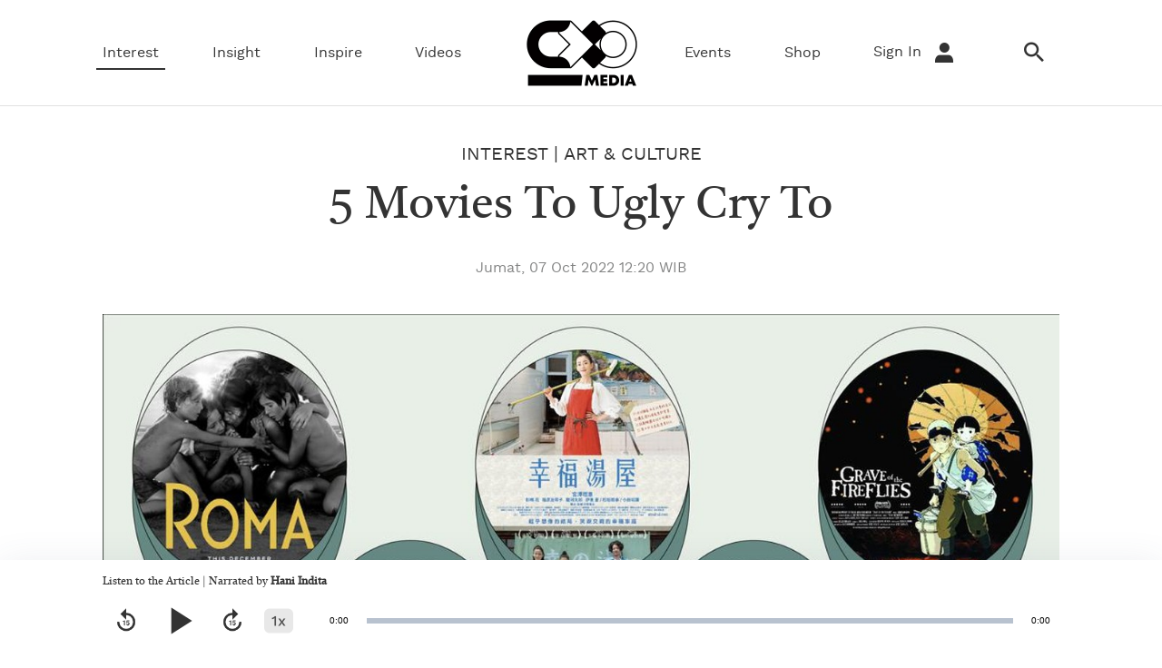

--- FILE ---
content_type: text/html; charset=UTF-8
request_url: https://www.cxomedia.id/art-and-culture/20221007120120-24-176464/5-movies-to-ugly-cry-to
body_size: 13907
content:
<!DOCTYPE html>
<html lang="id-ID">

    <!-- s: head -->
    <head>

    <title>5 Movies To Ugly Cry To</title>

<link rel="dns-prefetch" href="https://www.cxomedia.id" >
            <link rel="dns-prefetch" href="https://cdn.cxomedia.id" >
            <link rel="dns-prefetch" href="https://cdn.detik.net.id" >
            <link rel="dns-prefetch" href="https://securepubads.g.doubleclick.net" >
            <link rel="dns-prefetch" href="https://cdnstatic.detik.com" >
            <link rel="dns-prefetch" href="https://akcdn.detik.net.id" >
            <link rel="dns-prefetch" href="https://www.gstatic.com" >
            <link rel="dns-prefetch" href="https://www.google-analytics.com" >
            <link rel="dns-prefetch" href="https://www.facebook.com" >
            <link rel="dns-prefetch" href="https://partner.googleadservices.com" >
            <link rel="dns-prefetch" href="https://connect.facebook.net" >
            <link rel="dns-prefetch" href="https://connect.detik.com" >
            <link rel="dns-prefetch" href="https://www.googletagmanager.com" >
<meta charset="utf-8">
<meta http-equiv="X-UA-Compatible" content="IE=edge">
<meta name="viewport" content="initial-scale = 1.0, user-scalable = no, width=device-width, height=device-height, maximum-scale=1.0">
<meta name="apple-mobile-web-app-capable" content="yes" />
<meta name="robots" content="max-snippet:-1">

<link rel="shortcut icon" href="https://cdn.cxomedia.id/assets/images/favicon/favicon-bg-Black-33.png?v=0.6.9" type="image/x-icon" />
<link rel="icon" type="image/png" href="https://cdn.cxomedia.id/assets/images/favicon/favicon-bg-Black-33.png?v=0.6.9" sizes="32x32">
<link rel="shortcut icon" href="https://cdn.cxomedia.id/assets/images/favicon/favicon-bg-Black-33.png?v=0.6.9">
<link rel="alternate" media="only screen and (max-width: 640px)" href="https://www.cxomedia.id/art-and-culture/20221007120120-24-176464/5-movies-to-ugly-cry-to" />
<link rel="canonical" href="https://www.cxomedia.id/art-and-culture/20221007120120-24-176464/5-movies-to-ugly-cry-to" />
<meta name="title" content="5 Movies To Ugly Cry To" />
<meta name="originalTitle" content="5 Movies To Ugly Cry To" />
<meta name="description" content="Here are five tear-jerker movies that will leave you ugly crying all night." />
<meta name="keywords" content="cxomedia, film" />
<meta name="twitter:card" content="summary_large_image"/>
<meta name="twitter:site" content="@CxoMedia"/>
<meta name="twitter:site:id" content="@CxoMedia" />
<meta name="twitter:creator" content="@CxoMedia" />
<meta name="twitter:description" content="Here are five tear-jerker movies that will leave you ugly crying all night." />
<meta name="twitter:image:src" content="https://akcdn.detik.net.id/api/wm/2022/10/07/5-movies-to-ugly-cry-to_169.jpeg?w=650" />
<meta property="fb:admins" content="100000607566694" />
<meta property="fb:app_id" content="187960271237149" />
<meta property="article:author" content="https://www.facebook.com/cxomedia.ctcorp/" itemprop="author" />
<meta property="article:publisher" content="https://www.facebook.com/cxomedia.ctcorp/" />
<meta property="og:site_name" content="interest"/>
<meta property="og:title" content="5 Movies To Ugly Cry To"/>
<meta property="og:url" content="https://www.cxomedia.id/art-and-culture/20221007120120-24-176464/5-movies-to-ugly-cry-to"/>
<meta property="og:description" content="Here are five tear-jerker movies that will leave you ugly crying all night." />
<meta property="og:image" content="https://akcdn.detik.net.id/visual/2022/10/07/5-movies-to-ugly-cry-to_169.jpeg?w=650">
<meta property="og:image:width" content="650" />
<meta property="og:image:height" content="366" />
<meta property="og:type" content="article" />
<meta name="robots" content="index, follow" />
<meta name="kanalid" content="3-10-23-24" />
<meta name="articleid" content="176464" />
<meta name="articletype" content="singlepage" />
<meta name="createdate" content="2022/10/07 12:01:20" />
<meta name="publishdate" content="2022/10/07 12:20:39" />
<meta name="videopresent" content="No" />
<meta name="contenttype" content="singlepagenews" />
<meta name="platform" content="desktop" />
<meta name="tag" content="cxomedia,film,cover story" />
<meta name="hl_nhl_wp" content="nonheadline-0" />
<meta name="hl_nhl_kanal" content="nonheadline-0-3-10-23-24" />
<meta name="site_name" content="cxo" />
<meta name="googlebot-news" content="index, follow" />
<meta name="googlebot" content="index, follow" />
<meta name="dtk:acctype" content="acc-cxomedia" />
<meta name="dtk:subacctype" content="desktop" />
<meta name="dtk:articleid" content="176464" />
<meta name="dtk:kanalid" content="24" />
<meta name="dtk:namakanal" content="interest" />
<meta name="dtk:articletype" content="singlepage" />
<meta name="dtk:articledewasa" content="dewasatidak" />
<meta name="dtk:articlehoax" content="default" />
<meta name="dtk:createddate" content="2022/10/07 12:01:20" />
<meta name="dtk:createddateunix" content="1665118880000" />
<meta name="dtk:publishdate" content="2022/10/07 12:20:39" />
<meta name="dtk:publishdateunix" content="1665120039000" />
<meta name="dtk:contenttype" content="singlepagenews" />
<meta name="dtk:platform" content="desktop" />
<meta name="dtk:videopresent" content="No" />
<meta name="dtk:keywords" content="cxomedia, film" />
<meta name="dtk:thumbnailUrl" content="https://akcdn.detik.net.id/visual/2022/10/07/5-movies-to-ugly-cry-to-1_169.jpeg?w=650" />
<meta name="dtk:status" content="1" />
<meta name="dtk:custom-title" content="5+movies+to+ugly+cry+to" />
<meta name="dtk:custom-type" content="detail" />
<meta name="dtk:custom-pagetype" content="text" />
<meta name="dtk:custom-siteid" content="8" />


<!-- s:dataStructure -->



    <script type="application/ld+json">
    {
      "@context": "https://schema.org",
      "@type": "BreadcrumbList",
      "itemListElement": [{
        "@type": "ListItem",
        "position": 1,
        "name": "Home",
        "item": "https://www.cxomedia.id/"
      },{
        "@type": "ListItem",
        "position": 2,
        "name": "interest",
        "item": "https://www.cxomedia.id/interest"
      }]
    }
    </script>

    <script type="application/ld+json">
    {
        "@context": "http://schema.org",
        "@type": "WebPage",
        "headline": "5 Movies To Ugly Cry To",
        "url": "https://www.cxomedia.id/art-and-culture/20221007120120-24-176464/5-movies-to-ugly-cry-to",
        "datePublished": "2022-10-07T12:20:39+07:00",
        "image": "https://akcdn.detik.net.id/api/wm/2022/10/07/5-movies-to-ugly-cry-to_169.jpeg",
        "thumbnailUrl": "https://akcdn.detik.net.id/api/wm/2022/10/07/5-movies-to-ugly-cry-to_169.jpeg"
    }
    </script>

    <script type="application/ld+json">
        {
            "@context": "http://schema.org",
            "@type": "NewsArticle",
            "mainEntityOfPage": {
                "@type": "WebPage",
                "@id": "https://www.cxomedia.id/art-and-culture/20221007120120-24-176464/5-movies-to-ugly-cry-to"
            },
            "headline": "5 Movies To Ugly Cry To",

                        "image": {
                "@type": "ImageObject",
                "url": "https://akcdn.detik.net.id/api/wm/2022/10/07/5-movies-to-ugly-cry-to_169.jpeg"
            },
            
            
            "datePublished": "2022-10-07T12:20:39+07:00",
            "dateModified": "2022-10-07T12:39:49+07:00",
            "author": {
                "@type": "Person",
                "name": "Hani Indita"
            },
            "publisher": {
                "@type": "Organization",
                "name": "cxomedia",
                "logo": {
                    "@type": "ImageObject",
                    "url": "https://cdn.cxomedia.id/assets/images/logo/logo_cxo_white.png?v=0.6.9"
                }
            },
            "description": "Here are five tear-jerker movies that will leave you ugly crying all night."
        }
    </script>

    
<!-- e:dataStructure -->

    <link rel="preload" as="font" crossorigin type="font/woff2" href="https://cdn.cxomedia.id/assets/fonts/castoro/Castoro-Regular.woff2?v=0.6.9">
    <link rel="preload" as="font" crossorigin type="font/woff2" href="https://cdn.cxomedia.id/assets/fonts/castoro/Castoro-Italic.woff2?v=0.6.9">
    <link rel="preload" as="font" crossorigin type="font/woff2" href="https://cdn.cxomedia.id/assets/fonts/worksans/WorkSans-Regular.woff2?v=0.6.9">
    <link rel="preload" as="font" crossorigin type="font/woff2" href="https://cdn.cxomedia.id/assets/fonts/worksans/WorkSans-Bold.woff2?v=0.6.9">
    <link rel="preload" as="font" crossorigin type="font/woff2" href="https://cdn.cxomedia.id/assets/fonts/worksans/WorkSans-Light.woff2?v=0.6.9">
    <link rel="preload" as="font" crossorigin type="font/woff2" href="https://cdn.cxomedia.id/assets/fonts/worksans/WorkSans-SemiBold.woff2?v=0.6.9">
    <link rel="preload" as="font" crossorigin type="font/woff" href="https://cdn.cxomedia.id/assets/fonts/fonticon/cxomedia.woff?v=0.6.9">
    <link rel="preload" as="script" href="https://cdn.cxomedia.id/_aula/js/plugins.min.js?v=0.6.9">

    <!-- Core JS -->
    <script src="https://cdn.cxomedia.id/_aula/js/jquery-3.6.0.min.js?v=0.6.9"></script>

    <!-- s:custom style -->
    <style>
        .grecaptcha-badge {
            display: none
        }
    </style>
    <!-- e:custom style -->

    <!-- Core CSS -->
            <link rel="stylesheet" type="text/css" href="https://cdn.cxomedia.id/css/detail.css?v=0.6.9" />
    

    <link rel="stylesheet" type="text/css" href="https://cdn.cxomedia.id/css/sisip.css?v=0.6.9" />
    <link rel="stylesheet" type="text/css" href="https://cdn.cxomedia.id/css/loader.css?v=0.6.9" />

            <script src="https://cdn.detik.net.id/libs/detik-vertical/js/jquery.oembed.js?v=cxomedia.0.6.9"></script>
        <script>
            $(function() {
                $("a.embed").each(function() {
                    $(this).attr({
                        'data-token'    : 'a87eb1148d3482d1b442aed7d5a37f93',
                        'data-url'      : 'https://gambas.cxomedia.id/api/oembed',
                        'data-width'    : 540,
                        'data-height'   : 450
                    });
                });
            });
        </script>
        <script src="https://cdn.cxomedia.id/js/oembed.js?v=0.6.9"></script>
    
    <script src="https://cdn.detik.net.id/libs/sharebox/js/shareBox.js?v=2026012217"></script>

    <script src="https://cdn.detik.net.id/libs/detik-vertical/js/gtmdl.js?v=cxomedia.0.6.9"></script>

    <script type='text/javascript'>
				function _pt(_this, box, title, action) {
					dataLayer.push({
						'event'			: 'panel tracking',
						'action'		: 'klik '+action,
						'panelname'		: box.toLowerCase(),
						'pt_from_type'	: $('meta[name=contenttype]').attr('content'),
						'pt_from_kanal'	: $('meta[name=kanalid]').attr('content'),
						'pt_to_url' 	: _this.href,
						'pt_platform' 	: $('meta[name=platform]').attr('content'),
						'pt_to_page' 	: title
					})
                    console.log('pt:'+box+' => klik '+action+' => title '+title)
				}
			</script>
    <!-- S:Banner taghead -->
      <!-- taghead desktop -->
<link rel="stylesheet" type="text/css" href="https://cdn.detik.net.id/commerce/desktop/css/detik.ads-new.css">


<script async src="https://securepubads.g.doubleclick.net/tag/js/gpt.js"></script>
<script>
  window.googletag = window.googletag || {cmd: []};
  googletag.cmd.push(function() {
      
//googletag.defineSlot('/4905536/cxo_desktop/interest/billboard', [[728, 90], [970, 250]], 'div-gpt-ad-1630553150078-0').addService(googletag.pubads());
      
gpt_mediumrectangle1 = googletag.defineSlot('/4905536/cxo_desktop/interest/medium_rectangle1', [300, 250], 'div-gpt-ad-1630920468992-0').addService(googletag.pubads());

gpt_mediumrectangle2 = googletag.defineSlot('/4905536/cxo_desktop/interest/medium_rectangle2', [300, 250], 'div-gpt-ad-1630920517757-0').addService(googletag.pubads());

googletag.pubads().addEventListener('slotRenderEnded', function(event) {

try {
if (event.slot == gpt_mediumrectangle1 && !event.isEmpty ){
var containsAd = !event.isEmpty,
widthMR1 = event.size[0],
heightMR1 = event.size[1];
$(".m-r1").css("height", heightMR1);
$(window).scroll(function(){stickyMR1();});
}
if (event.slot == gpt_mediumrectangle2 && !event.isEmpty ){
var containsAd = !event.isEmpty,
widthMR2 = event.size[0],
heightMR2 = event.size[1];
$(".m-r2").css("height", heightMR2);
$(window).scroll(function(){stickyMR2();});
}
} catch (e) {
console.log(e);
}
});

/*E- Custom DFP */

    googletag.pubads().enableSingleRequest();
    googletag.pubads().collapseEmptyDivs(true);
    googletag.enableServices();
  });

</script>    <!-- E:Banner taghead -->

    <script type="text/javascript">
        var EO_SUBCAT = '';
        var baseurl = 'https://www.cxomedia.id';
        const recaptcha_sitekey = '6LeMFEEcAAAAALlbmACExsfNq8yS9AsyvXBCg5as';
        const shop_keyword = 'shop';
    </script>

                        <!-- Google Tag Manager -->
<script>(function(w,d,s,l,i){w[l]=w[l]||[];w[l].push({'gtm.start':
new Date().getTime(),event:'gtm.js'});var f=d.getElementsByTagName(s)[0],
j=d.createElement(s),dl=l!='dataLayer'?'&l='+l:'';j.async=true;j.src=
'https://www.googletagmanager.com/gtm.js?id='+i+dl;f.parentNode.insertBefore(j,f);
})(window,document,'script','dataLayer','GTM-PZ9MHJ7');</script>
<!-- End Google Tag Manager -->            
    
</head>
    <!-- e: head -->

    <body>

                                    <!-- Google Tag Manager (noscript) -->
<noscript><iframe src="https://www.googletagmanager.com/ns.html?id=GTM-PZ9MHJ7"
height="0" width="0" style="display:none;visibility:hidden"></iframe></noscript>
<!-- End Google Tag Manager (noscript) -->                    
        <!-- s:banner billboard -->
                 <!-- e:banner billboard -->

        <!-- s: header -->
        <!-- ADS -->
<!-- ADS -->

<!-- BILLBOARD -->
<!-- BILLBOARD -->

<header class="header">
    <div class="container header__scroll">
        <div class="grid-row">
            <div class="header__logo">
                <a href="https://www.cxomedia.id">
                    <img src="https://cdn.cxomedia.id/images/logo/logo-cxo-black@2.webp?v=0.6.9" alt="img-alt" title="img-title" width="80" height="45">
                </a>
            </div>
            <div class="column">
                <nav class="navbar-first">
                    <ul class="nav">
                                                    <li class="nav__item dropdown-wrap nav__item--active">
                                <a href="https://www.cxomedia.id/interest" class="dropdown">Interest</a>
                                <div class="dropdown-menu">
    <div class="dropdown-menu__content dropdown-menu__content-article belt-wrap-dp">
        <div class="container dropdown-box">
            <div class="grid-row pdt-16 pdb-16">
                <div class="column-2">
                                            <a href="https://www.cxomedia.id/fashion" class="font-bold btn--link pdt-8 pdb-8">Fashion</a>
                                            <a href="https://www.cxomedia.id/wellness" class="font-bold btn--link pdt-8 pdb-8">Wellness</a>
                                            <a href="https://www.cxomedia.id/art-and-culture" class="font-bold btn--link pdt-8 pdb-8">Art & Culture</a>
                                            <a href="https://www.cxomedia.id/home" class="font-bold btn--link pdt-8 pdb-8">Home</a>
                                    </div>

                <div class=column-10 data-name="detik-vertical" data-target="block/beritautama-menu" kanal="10">
                    <div class="list-content list-content--column grid-row mgt-0 ph-item">
                                                    <article class="list-content__item column-2">
                                <div class="ph-col">
                                    <div class="ph-picture-half"></div>
                                    <div class="ph-row">
                                        <div class="ph-col-6"></div>
                                        <div class="ph-col-6 empty"></div>

                                        <div class="ph-col-12 big"></div>
                                        <div class="ph-col-4 big"></div>
                                    </div>
                                </div>
                            </article>
                                                    <article class="list-content__item column-2">
                                <div class="ph-col">
                                    <div class="ph-picture-half"></div>
                                    <div class="ph-row">
                                        <div class="ph-col-6"></div>
                                        <div class="ph-col-6 empty"></div>

                                        <div class="ph-col-12 big"></div>
                                        <div class="ph-col-4 big"></div>
                                    </div>
                                </div>
                            </article>
                                                    <article class="list-content__item column-2">
                                <div class="ph-col">
                                    <div class="ph-picture-half"></div>
                                    <div class="ph-row">
                                        <div class="ph-col-6"></div>
                                        <div class="ph-col-6 empty"></div>

                                        <div class="ph-col-12 big"></div>
                                        <div class="ph-col-4 big"></div>
                                    </div>
                                </div>
                            </article>
                                                    <article class="list-content__item column-2">
                                <div class="ph-col">
                                    <div class="ph-picture-half"></div>
                                    <div class="ph-row">
                                        <div class="ph-col-6"></div>
                                        <div class="ph-col-6 empty"></div>

                                        <div class="ph-col-12 big"></div>
                                        <div class="ph-col-4 big"></div>
                                    </div>
                                </div>
                            </article>
                                                    <article class="list-content__item column-2">
                                <div class="ph-col">
                                    <div class="ph-picture-half"></div>
                                    <div class="ph-row">
                                        <div class="ph-col-6"></div>
                                        <div class="ph-col-6 empty"></div>

                                        <div class="ph-col-12 big"></div>
                                        <div class="ph-col-4 big"></div>
                                    </div>
                                </div>
                            </article>
                                                    <article class="list-content__item column-2">
                                <div class="ph-col">
                                    <div class="ph-picture-half"></div>
                                    <div class="ph-row">
                                        <div class="ph-col-6"></div>
                                        <div class="ph-col-6 empty"></div>

                                        <div class="ph-col-12 big"></div>
                                        <div class="ph-col-4 big"></div>
                                    </div>
                                </div>
                            </article>
                                            </div>
                </div>
            </div>
        </div>
    </div>
</div>
                            </li>
                                                    <li class="nav__item dropdown-wrap ">
                                <a href="https://www.cxomedia.id/insight" class="dropdown">Insight</a>
                                <div class="dropdown-menu">
    <div class="dropdown-menu__content dropdown-menu__content-article belt-wrap-dp">
        <div class="container dropdown-box">
            <div class="grid-row pdt-16 pdb-16">
                <div class="column-2">
                                            <a href="https://www.cxomedia.id/science" class="font-bold btn--link pdt-8 pdb-8">Science</a>
                                            <a href="https://www.cxomedia.id/general-knowledge" class="font-bold btn--link pdt-8 pdb-8">General Knowledge</a>
                                            <a href="https://www.cxomedia.id/business-and-career" class="font-bold btn--link pdt-8 pdb-8">Business & Career</a>
                                    </div>

                <div class=column-10 data-name="detik-vertical" data-target="block/beritautama-menu" kanal="41">
                    <div class="list-content list-content--column grid-row mgt-0 ph-item">
                                                    <article class="list-content__item column-2">
                                <div class="ph-col">
                                    <div class="ph-picture-half"></div>
                                    <div class="ph-row">
                                        <div class="ph-col-6"></div>
                                        <div class="ph-col-6 empty"></div>

                                        <div class="ph-col-12 big"></div>
                                        <div class="ph-col-4 big"></div>
                                    </div>
                                </div>
                            </article>
                                                    <article class="list-content__item column-2">
                                <div class="ph-col">
                                    <div class="ph-picture-half"></div>
                                    <div class="ph-row">
                                        <div class="ph-col-6"></div>
                                        <div class="ph-col-6 empty"></div>

                                        <div class="ph-col-12 big"></div>
                                        <div class="ph-col-4 big"></div>
                                    </div>
                                </div>
                            </article>
                                                    <article class="list-content__item column-2">
                                <div class="ph-col">
                                    <div class="ph-picture-half"></div>
                                    <div class="ph-row">
                                        <div class="ph-col-6"></div>
                                        <div class="ph-col-6 empty"></div>

                                        <div class="ph-col-12 big"></div>
                                        <div class="ph-col-4 big"></div>
                                    </div>
                                </div>
                            </article>
                                                    <article class="list-content__item column-2">
                                <div class="ph-col">
                                    <div class="ph-picture-half"></div>
                                    <div class="ph-row">
                                        <div class="ph-col-6"></div>
                                        <div class="ph-col-6 empty"></div>

                                        <div class="ph-col-12 big"></div>
                                        <div class="ph-col-4 big"></div>
                                    </div>
                                </div>
                            </article>
                                                    <article class="list-content__item column-2">
                                <div class="ph-col">
                                    <div class="ph-picture-half"></div>
                                    <div class="ph-row">
                                        <div class="ph-col-6"></div>
                                        <div class="ph-col-6 empty"></div>

                                        <div class="ph-col-12 big"></div>
                                        <div class="ph-col-4 big"></div>
                                    </div>
                                </div>
                            </article>
                                                    <article class="list-content__item column-2">
                                <div class="ph-col">
                                    <div class="ph-picture-half"></div>
                                    <div class="ph-row">
                                        <div class="ph-col-6"></div>
                                        <div class="ph-col-6 empty"></div>

                                        <div class="ph-col-12 big"></div>
                                        <div class="ph-col-4 big"></div>
                                    </div>
                                </div>
                            </article>
                                            </div>
                </div>
            </div>
        </div>
    </div>
</div>
                            </li>
                                                    <li class="nav__item dropdown-wrap ">
                                <a href="https://www.cxomedia.id/inspire" class="dropdown">Inspire</a>
                                <div class="dropdown-menu">
    <div class="dropdown-menu__content dropdown-menu__content-article belt-wrap-dp">
        <div class="container dropdown-box">
            <div class="grid-row pdt-16 pdb-16">
                <div class="column-2">
                                            <a href="https://www.cxomedia.id/human-stories" class="font-bold btn--link pdt-8 pdb-8">Human Stories</a>
                                            <a href="https://www.cxomedia.id/love-and-relationship" class="font-bold btn--link pdt-8 pdb-8">Love & Relationship</a>
                                    </div>

                <div class=column-10 data-name="detik-vertical" data-target="block/beritautama-menu" kanal="72">
                    <div class="list-content list-content--column grid-row mgt-0 ph-item">
                                                    <article class="list-content__item column-2">
                                <div class="ph-col">
                                    <div class="ph-picture-half"></div>
                                    <div class="ph-row">
                                        <div class="ph-col-6"></div>
                                        <div class="ph-col-6 empty"></div>

                                        <div class="ph-col-12 big"></div>
                                        <div class="ph-col-4 big"></div>
                                    </div>
                                </div>
                            </article>
                                                    <article class="list-content__item column-2">
                                <div class="ph-col">
                                    <div class="ph-picture-half"></div>
                                    <div class="ph-row">
                                        <div class="ph-col-6"></div>
                                        <div class="ph-col-6 empty"></div>

                                        <div class="ph-col-12 big"></div>
                                        <div class="ph-col-4 big"></div>
                                    </div>
                                </div>
                            </article>
                                                    <article class="list-content__item column-2">
                                <div class="ph-col">
                                    <div class="ph-picture-half"></div>
                                    <div class="ph-row">
                                        <div class="ph-col-6"></div>
                                        <div class="ph-col-6 empty"></div>

                                        <div class="ph-col-12 big"></div>
                                        <div class="ph-col-4 big"></div>
                                    </div>
                                </div>
                            </article>
                                                    <article class="list-content__item column-2">
                                <div class="ph-col">
                                    <div class="ph-picture-half"></div>
                                    <div class="ph-row">
                                        <div class="ph-col-6"></div>
                                        <div class="ph-col-6 empty"></div>

                                        <div class="ph-col-12 big"></div>
                                        <div class="ph-col-4 big"></div>
                                    </div>
                                </div>
                            </article>
                                                    <article class="list-content__item column-2">
                                <div class="ph-col">
                                    <div class="ph-picture-half"></div>
                                    <div class="ph-row">
                                        <div class="ph-col-6"></div>
                                        <div class="ph-col-6 empty"></div>

                                        <div class="ph-col-12 big"></div>
                                        <div class="ph-col-4 big"></div>
                                    </div>
                                </div>
                            </article>
                                                    <article class="list-content__item column-2">
                                <div class="ph-col">
                                    <div class="ph-picture-half"></div>
                                    <div class="ph-row">
                                        <div class="ph-col-6"></div>
                                        <div class="ph-col-6 empty"></div>

                                        <div class="ph-col-12 big"></div>
                                        <div class="ph-col-4 big"></div>
                                    </div>
                                </div>
                            </article>
                                            </div>
                </div>
            </div>
        </div>
    </div>
</div>
                            </li>
                                                <li class="nav__item ">
                            <a href="https://www.cxomedia.id/videos">Videos</a>
                        </li>
                        <li class="nav__item-logo">
                            <a href="https://www.cxomedia.id">
                                 <img src="https://cdn.cxomedia.id/images/logo/logo-cxo-black@2.webp?v=0.6.9" alt="img-alt" title="img-title" width="148" height="83">
                            </a>
                        </li>
                        <li class="nav__item ">
                            <a href="https://www.cxomedia.id/events">Events</a>
                        </li>
                        <li class="nav__item ">
                            <a href="https://www.cxomedia.id/shop">Shop</a>
                        </li>

                        
                        <!-- login loader -->
                        <li class="nav__item mgr-16 nav-push-right loginLoader">
                            <div class="loader">Loading...</div>
                        </li>
                        <!-- login loader -->

                        <!-- not login  -->
                        <li class="nav__item mgr-16 nav-push-right NotLogin" style="display: none;">
                            <a href="https://connect.detik.com/oauth/authorize?clientId=10287&redirectUrl=https%3A%2F%2Fwww.cxomedia.id%2Fauthorize%3Fu%3Dhttps%3A%2F%2Fwww.cxomedia.id%2Fart-and-culture%2F20221007120120-24-176464%2F5-movies-to-ugly-cry-to&backURL=https%3A%2F%2Fwww.cxomedia.id%2Fart-and-culture%2F20221007120120-24-176464%2F5-movies-to-ugly-cry-to"  class="to_login">Sign In <i class="icon icon-user icon--sm mgl-8"></i></a>
                        </li>
                        <!-- not login  -->

                       <!-- after login  -->
                        <li class="nav__item droplink nav-push-right mgr-16 HasLogin" style="display: none;">
                            <a id="UsernameLabel" href="#"></a>
                            <div class="drophover">
                                <ul>
                                    <li>
                                        <a id="UsernameInfo" href="#">Profile</a>
                                        <a href="https://connect.detik.com/oauth/signout?redirectUrl=https%3A%2F%2Fwww.cxomedia.id%2Fart-and-culture%2F20221007120120-24-176464%2F5-movies-to-ugly-cry-to">Log Out</a>
                                    </li>
                                </ul>
                            </div>
                        </li>
                       <!-- after login  -->

                        <li class="nav__item mgr-16">
                            <a href="https://www.cxomedia.id/search"><i class="icon icon-search icon--sm"></i></a>
                        </li>
                    </ul>
                </nav>
            </div>
        </div>
    </div>
</header>

<!--s:detikconnect-client-->
<script defer type="text/javascript" src="https://cdn.detik.net.id/libs/dc/v1/detikconnect_auto_login.js"></script>
<script type='text/javascript'>
    $(document).ready(function() {
        detikConnectAutoLogin('10287', false, onLoginClient);
    });
</script>

<script type='text/javascript'>
    function onLoginClient(data){
        if (data.is_login) {
            $('.loginLoader').remove();
            if (!data.is_verify_adult) {
                                                                }

            var fullname = (`${data.first_name} ${data.last_name}`);
            $('#connectDetikAvatar').attr('data-src', data.avatar);
            $('#connectDetikAvatar').attr('alt', data.fullname);
            $('#UsernameLabel').text(fullname);
            $('#UsernameInfo').attr('href', `https://connect.detik.com/dashboard/`);

            $('.NotLogin').hide();
            $('.HasLogin').show();
        } else {
            $('.loginLoader').remove();
                                        
            $('.NotLogin').show();
            $('.HasLogin').hide();
        }
    }
</script>
        <!-- e: header -->

        
        <!-- s: maincontent -->
        
<div class="container">
        <div class="detail__header">
        <h2 class="detail__subtitle">
            <a href="https://www.cxomedia.id/interest" class="btn--link">Interest</a> |
                                                                                                                                                                <a href="https://www.cxomedia.id/art-and-culture">Art & Culture</a>
                                                                                                                                                                                                                                                                    </h2>
        <h1 class="detail__title">
            5 Movies To Ugly Cry To        </h1>
        <div class="detail__date"> Jumat, 07 Oct 2022 12:20 WIB </div>

    </div>

    <div class="detail__media">
        <figure class="detail__media-image ">
            <img class="p_img_zoomin" src="https://akcdn.detik.net.id/visual/2022/10/07/5-movies-to-ugly-cry-to-1_169.jpeg?w=1300&q=90" alt="5 Movies To Ugly Cry To" title="5 Movies To Ugly Cry To">
            <figcaption class="detail__media-caption">Foto: 5 Movies To Ugly Cry To</figcaption>
        </figure>
    </div>

    
    <div class="grid-row mgt-24">
		<div class="column-8">
				<div class="detail__body">
					<div class="detail__body-text">
                                            <strong>Jakarta</strong> -
                                        <p>A sad film is somehow an effective tool in letting out the build-up frustration that you didn't even know existed, or one where you just don't know how to release them. Since you clicked this article, I figured you're in dire need of a good cry. Well, you've come to the right place because here are five tear-jerker movies that will leave you ugly crying all night.</p><p><em>P.S. I hope everything is alright.</em></p>
    <div class="box  cb-related-articles container-full">
    
        <div class="container-full">
            <div class="box__title box__title--no-border">
                Related Articles For You
            </div>
        </div>

        <div class="container">
            <div class="grid-row flex-between">

                                    <article class="column-6">
                        <div class="media media--left block-link">
                            <div class="media__image">
                                





                                <a href="https://www.cxomedia.id/art-and-culture/20221030120700-24-176838/disneys-neverending-effort-to-reflect-society-through-animation"  class="media__link">
                                    <span class="ratiobox lqd">
                                        <img src="https://akcdn.detik.net.id/visual/2022/10/30/disney_43.png?w=350&q=90" alt="Disney's Neverending Effort To 'Reflect' Society Through Animation" title="Disney&#039;s Neverending Effort To &#039;Reflect&#039; Society Through Animation">
                                    </span>                    
                                </a>
                            </div>
                            <div class="media__text">
                                 
 

<h3 class="media__subtitle"> 
            <a href="https://www.cxomedia.id/interest" >Interest</a> 
        |
            <a href="https://www.cxomedia.id/art-and-culture" >Art & Culture</a> 
      
</h3>                                <h2 class="media__title">
                                    <a href="https://www.cxomedia.id/art-and-culture/20221030120700-24-176838/disneys-neverending-effort-to-reflect-society-through-animation" class="media__link">Disney's Neverending Effort To 'Reflect' Society Through Animation</a>
                                </h2>
                                                <div class="media__author">By 
            Hani Indita        </div>
                                </div>
                        </div>
                    </article>
                                    <article class="column-6">
                        <div class="media media--left block-link">
                            <div class="media__image">
                                





                                <a href="https://www.cxomedia.id/art-and-culture/20220825115603-24-176005/all-about-nope"  class="media__link">
                                    <span class="ratiobox lqd">
                                        <img src="https://akcdn.detik.net.id/visual/2022/08/25/nope-2_43.jpeg?w=350&q=90" alt="All About Nope" title="All About Nope">
                                    </span>                    
                                </a>
                            </div>
                            <div class="media__text">
                                 
 

<h3 class="media__subtitle"> 
            <a href="https://www.cxomedia.id/interest" >Interest</a> 
        |
            <a href="https://www.cxomedia.id/art-and-culture" >Art & Culture</a> 
      
</h3>                                <h2 class="media__title">
                                    <a href="https://www.cxomedia.id/art-and-culture/20220825115603-24-176005/all-about-nope" class="media__link">All About Nope</a>
                                </h2>
                                                <div class="media__author">By 
            Hani Indita        </div>
                                </div>
                        </div>
                    </article>
                
            </div>
        </div>
    </div>
<p><span style="font-size: 12pt;"><strong>Her Love Boils Bathwater (2016)</strong></span></p><!-- s: parallax --><!-- e: parallax --><table align="center" class="pic_artikel_sisip_table"><tbody><tr><td><div class="pic_artikel_sisip" align="center"><div class="pic"><img class="p_img_zoomin img-zoomin" src="https://akcdn.detik.net.id/community/media/visual/2022/10/07/her-love-boils-bathwater_916.jpeg?w=620" alt="." title="Her Love Boils Bathwater" />Her Love Boils Bathwater/ Foto: IMDb</div></div></td></tr></tbody></table><p>The first one is a sweet movie about a terminally ill mother, diagnosed with stage 4 cancer who plans to reconcile her daughter with her father who had left the family a year ago. Her Love Boils Bathwater deals with loss, heartbreak, courage, and love. It's packed with a heartwarming and heart-wrenching scene that you won't notice some tears slipping down unconsciously. One word, Futaba best mom!</p><p><span style="font-size: 12pt;"><strong>Grave of The Fireflies (1988)</strong></span></p><table align="center" class="pic_artikel_sisip_table"><tbody><tr><td><div class="pic_artikel_sisip" align="center"><div class="pic"><img class="p_img_zoomin img-zoomin" src="https://akcdn.detik.net.id/community/media/visual/2022/10/07/grave-of-the-fireflies_916.jpeg?w=620" alt="." title="Grave of the Fireflies" />Grave of The Fireflies/ Foto: IMDb</div></div></td></tr></tbody></table><p>I'd feel guilty if I didn't add this one to the list, even though it's one of Ghibli's most well-known titles. For you who are not yet acquainted with Grave of The Fireflies, it tells the story of a four-year-old girl and her brother who struggle to survive and stay together amidst the terrifying terror of World War II in Japan. Now, just because it's a cartoon that was released in the 80s, doesn't mean it won't invite tears to stream down your face. Trust me, it's very heartbreaking no matter how much you've watched it. So, for those who already gave it a watch, this is a sign to give it another one.</p><p><span style="font-size: 12pt;"><strong>Roma (2018)</strong></span></p><table align="center" class="pic_artikel_sisip_table"><tbody><tr><td><div class="pic_artikel_sisip" align="center"><div class="pic"><img class="p_img_zoomin img-zoomin" src="https://akcdn.detik.net.id/community/media/visual/2022/10/07/roma.jpeg?w=510" alt="." title="Roma" />Roma/ Foto: IMP Awards</div></div></td></tr></tbody></table><p>Set in the 70s, Roma follows the life of Cleo, a domestic worker in an upper-middle class household in the Colonia Roma neighborhood of Mexico City who takes care of four children belonging to Sofia and Antonio. The conflict soon arises as Sofia's marriage is trembling and Cleo's boyfriend leaves her after finding out that she is pregnant. Even though the plotline seems simple, Roma is a deeply melancholic masterpiece that celebrates womanhood, family, life, loss, and love.</p><p><span style="font-size: 12pt;"><strong>A Silent Voice (2017)</strong></span></p><table align="center" class="pic_artikel_sisip_table"><tbody><tr><td><div class="pic_artikel_sisip" align="center"><div class="pic"><img class="p_img_zoomin img-zoomin" src="https://akcdn.detik.net.id/community/media/visual/2022/10/07/a-silent-voice.jpeg?w=2400" alt="." title="A Silent Voice" />A Silent Voice/ Foto: IMDb</div></div></td></tr></tbody></table><p>Another worth-watching animation; A Silent Voice centers on the story of the relationship between Shouko, a high schooler who is deaf, and Ishida who bullied her during elementary school. When the two reunite at the same school, Ishida tries his best to make amends even though he feels unworthy of redemption. It's a touching story that's beautifully written and crafted with pleasing details in its animation.</p><p><span style="font-size: 12pt;"><strong>Dear Zachary: A Letter to a Son About His Father (2008)</strong></span></p><p></p><table align="center" class="pic_artikel_sisip_table"><tbody><tr><td><div class="pic_artikel_sisip" align="center"><div class="pic"><img class="p_img_zoomin img-zoomin" src="https://akcdn.detik.net.id/community/media/visual/2022/10/07/dear-zachary-a-letter-to-a-son-about-his-father.jpeg?w=535" alt="." title="Dear Zachary: A Letter to a Son About His Father" />Dear Zachary: A Letter to a Son About His Father/ Foto: IMP Awards</div></div></td></tr></tbody></table><p>Filmmaker Kurt Kuenne produced a documentary film about his close friend, Andrew Bagby, who was murdered by his ex-girlfriend, Shirley Jane Turner. When Shirley was arrested as a suspect, she shortly announced that she was pregnant with Andrew's child, a boy she named Zachary. Surprisingly, this film was only made as a project intended to be shown to friends and family of Andrew. So yes, expect interviews of numerous relatives, friends, and associates of Andrew which were combined to offer a cinematic scrapbook for the son who would never know his father. Get the tissues ready!</p><p><a href="https://www.cxomedia.id/embed/video/176465" article_id="176465" author="Hani Indita" id="idaudiocxo" class="embed audiocxo">[Gambas:Audio CXO]</a></p>
                    <strong><strong>(HAI/tim)</strong></strong>

                    <div class="font-paragraph">
                        <div class="grid-row no-gutter mgt-24">

                            <!-- TAGS -->
                            <div class="column-8">
                                <div class="detail__tag">
                                    <div class="font-xl mgb-16">Tags</div>
                                    <div class="display-flex-wrap">
                                                                <a href="https://www.cxomedia.id/tag/cxomedia" class="btn--secondary">#cxomedia</a>
                                <a href="https://www.cxomedia.id/tag/film" class="btn--secondary">#film</a>
                                <a href="https://www.cxomedia.id/tag/cover+story" class="btn--secondary">#cover story</a>
                                                </div>
                                </div>
                            </div>
                            <!-- TAGS -->


                            <!-- SHARE -->
                            
<script>
    var article = {
        idnews   : 176464,
        idkanal  : 24    };

    $(document).ready(function () {
        setTimeout(
            function() {shareBox.run($('.sharetopx'))}, 1000
        );
    });


</script>

<div class="column ">
    <div class="detail__share  sharetopx">
        <div class="font-xl mgb-16">Share</div>
        <div class="display-flex-wrap">
            <a href="whatsapp://send?text=<5 Movies To Ugly Cry To https://www.cxomedia.id/art-and-culture/20221007120120-24-176464/5-movies-to-ugly-cry-to" class="whatsap icon-item btn--primary"
                data-url="https://www.cxomedia.id/art-and-culture/20221007120120-24-176464/5-movies-to-ugly-cry-to"
                data-title="5 Movies To Ugly Cry To"
                data-image="https://akcdn.detik.net.id/visual/2022/10/07/5-movies-to-ugly-cry-to-1_169.jpeg?w=750&q=90"
                data-desc="Here are five tear-jerker movies that will leave you ugly crying all night.">
            <i class="icon icon-whatsapp"></i>
            </a>
            <a href="#" class="tw icon-item btn--primary"
                data-url="https://www.cxomedia.id/art-and-culture/20221007120120-24-176464/5-movies-to-ugly-cry-to"
                data-title="5 Movies To Ugly Cry To"
                data-image="https://akcdn.detik.net.id/visual/2022/10/07/5-movies-to-ugly-cry-to-1_169.jpeg?w=750&q=90"
                data-desc="Here are five tear-jerker movies that will leave you ugly crying all night.">
            <i class="icon icon-twitter"></i>
            </a>
            <a href="#" class="fb icon-item btn--primary"
                data-url="https://www.cxomedia.id/art-and-culture/20221007120120-24-176464/5-movies-to-ugly-cry-to"
                data-title="5 Movies To Ugly Cry To"
                data-image="https://akcdn.detik.net.id/visual/2022/10/07/5-movies-to-ugly-cry-to-1_169.jpeg?w=750&q=90"
                data-desc="Here are five tear-jerker movies that will leave you ugly crying all night.">
            <i class="icon icon-facebook-circle"></i>
            </a>
            <a href="#" class="linked icon-item btn--primary"
                data-url="https://www.cxomedia.id/art-and-culture/20221007120120-24-176464/5-movies-to-ugly-cry-to"
                data-title="5 Movies To Ugly Cry To"
                data-image="https://akcdn.detik.net.id/visual/2022/10/07/5-movies-to-ugly-cry-to-1_169.jpeg?w=750&q=90"
                data-desc="Here are five tear-jerker movies that will leave you ugly crying all night.">
            <i class="icon icon-linkedin"></i>
            </a>
        </div>
    </div>
</div>
                            <!-- SHARE -->

                        </div>
                    </div>

                    </div>
                </div>
        </div>
        <div class="column-4">
            <div class="sticky">
                <!-- s:banner mediumrectangle1 -->
                <style>
.mr_sticky{
position: fixed;
z-index: 9;
}
.mr1{
margin-bottom: 5px;
}
</style>

<div class="mr1" id="mr1">

<!-- /4905536/cxo_desktop/interest/medium_rectangle1 -->
<div id='div-gpt-ad-1630920468992-0' style='min-width: 300px; min-height: 250px;'>
  <script>
    googletag.cmd.push(function() { googletag.display('div-gpt-ad-1630920468992-0'); });
  </script>
</div>

</div>
<script>
$(window).scroll(function(){stickyMR1();})
function stickyMR1(){
var MR_1 = document.getElementById("mr1");

if (MR_1){
var
scrollTop_MR_1 = MR_1.getBoundingClientRect().top,
mr=$("#mr1"),
position_MR1 = ((typeof $(".top_banner_bar").outerHeight() === "undefined") ? 0 : $(".top_banner_bar").outerHeight())+((typeof $("#billboard_banner").outerHeight() === "undefined")? 0 : $("#billboard_banner").outerHeight())+((typeof $(".dtkframebar").outerHeight() === "undefined") ? 0 : $(".dtkframebar").outerHeight()) ;

if (mr.length && (scrollTop_MR_1) <= position_MR1){

mr.addClass("mr_sticky");
if ($(".top_banner_bar").length > 0) {
mr.css({top: "115px"});
}
else{
mr.css({top: "60px"});
}
setTimeout(function(){
$(".mr1").removeClass("mr_sticky");
$(".mr1").removeAttr("id");
$(".mr1").removeAttr("style");
}, 3000);
}
}
}
</script>                <!-- e:banner mediumrectangle1 -->

                <!-- s:banner mediumrectangle2 -->
                <style>
.mr_sticky{
position: fixed;
z-index: 9;
}
</style>
<div class="mr2" id="mr2">
<!-- /4905536/cxo_desktop/interest/medium_rectangle2 -->
<div id='div-gpt-ad-1630920517757-0' style='min-width: 300px; min-height: 250px;'>
  <script>
    googletag.cmd.push(function() { googletag.display('div-gpt-ad-1630920517757-0'); });
  </script>
</div>
</div>
<script>
function stickyMR2(){
var MR_2 = document.getElementById("mr2");

if (MR_2){
var scrollTop_MR_2 = MR_2.getBoundingClientRect().top,
mr2=$("#mr2"),
position_MR2 = ((typeof $(".top_banner_bar").outerHeight() === "undefined") ? 0 : $(".top_banner_bar").outerHeight())+((typeof $("#billboard_banner").outerHeight() === "undefined")? 0 : $("#billboard_banner").outerHeight())+((typeof $(".dtkframebar").outerHeight() === "undefined") ? 0 : $(".dtkframebar").outerHeight())+((typeof $('.mr1').outerHeight() === "undefined") ? 0 : $('.mr1').outerHeight()) ;

if (mr2.length && (scrollTop_MR_2) <= position_MR2){
mr2.addClass("mr_sticky");
if (($("#mr1").hasClass("mr_sticky")) && ($(".top_banner_bar").length > 0)){
mr2.css({top: '370px'});
}
else if ($(".top_banner_bar").length > 0) {
mr2.css({top: "115px"});
}
else if (mr2.hasClass('mr_sticky') && (($(".mr1").height()) > 250)){
mr2.css({top: '670px'});
}
else if ($("#mr1").hasClass('mr_sticky')){
mr2.css({top: '320px'});
}
else{
mr2.css({top: "60px"});
}

setTimeout(function(){
$(".mr2").removeClass("mr_sticky");
$(".mr2").removeAttr("id");
$(".mr2").removeAttr("style");
}, 3000);
}
}
}


</script>                <!-- e:banner mediumrectangle2 -->
            </div>
        </div>
    </div>

    <hr>

    <!-- ABOUT AUTHOR -->
    <div class="box cb cb-about-author ">
	<div class="media media--left media--author">
        <div class="media__image">
            <a href="#" class="media__link">
                <span class="ratiobox lqd circle">
                    <img src="https://images.detik.com/community/media/detikconnect/2021/12/6/ff8737cf840c65702d7be38d1a31b45a.jpg" alt="img-alt" title="img-title">
                </span>
            </a>
        </div>
        <div class="media__text">
            <span class="font-xs color-white pdb-8">Author</span>
            <h3 class="font-lg mgb-16"><a href="#">Hani Indita</a></h3>
            <section data-name="detik-vertical"  data-target="detail/author" email="hani@cxo.id">
            </section>

        </div>
    </div>
</div>
    <!-- ABOUT AUTHOR --> 

    <!-- KOMENTAR BOX -->
    <div class="grid-row" >
        <div class="column-8">
            
    <script src="https://cdn.detik.net.id/libs/comment/v2/js/zoid.min.js?2026012217"></script>
		<script src="https://cdn.detik.net.id/libs/comment/v2/js/bridge.js?2026012217"></script>
    <script type='text/javascript'>

        CommentComponent({
            url: 'https://www.cxomedia.id/art-and-culture/20221007120120-24-176464/5-movies-to-ugly-cry-to',
            idArtikel: 176464,
            kanal: 24,
            date: '07-10-2022',
            title: '5 Movies To Ugly Cry To',
            clientId:  10287,
            prokontra:  0,
            prefix:  'cxo',
            kanalAds: 'cxomedia',
            envAds: 'desktop',
            pembukaDiskusi: '',      
            onLogin,
            onResize,
            onScroll,
            onAlert,
        }).render('#commentWidget');

    </script>

    <div class="box komentar_box mgt-0 pdt-0 cb-margin-bottom-0" id='commentWidget'></div>

                
        </div>
        <div class="column-4"></div>
    </div>
    <!-- KOMENTAR BOX -->

    <!-- RECOMMENDATION -->
    <div class="box cb cb-recommended cb-margin-top-0">
    <div class="box__title box__title-center">
        RECOMMENDED FOR YOU
    </div>
    <div class="grid-row list-content list-content--column" data-name="detik-vertical" data-target="detail/rekomendasi" kanal="23" >
                    <article class="ph-col-4 ph-gutter mgb-24">
                <div class="ph-picture-full"></div>
                <div class="ph-row">
                    <div class="ph-col-6"></div>
                    <div class="ph-col-6 empty"></div>

                    <div class="ph-col-12 big"></div>
                    <div class="ph-col-4 big"></div>

                    <div class="ph-col-12 big empty"></div>
                    <div class="ph-col-6"></div>
                </div>
            </article>
                    <article class="ph-col-4 ph-gutter mgb-24">
                <div class="ph-picture-full"></div>
                <div class="ph-row">
                    <div class="ph-col-6"></div>
                    <div class="ph-col-6 empty"></div>

                    <div class="ph-col-12 big"></div>
                    <div class="ph-col-4 big"></div>

                    <div class="ph-col-12 big empty"></div>
                    <div class="ph-col-6"></div>
                </div>
            </article>
                    <article class="ph-col-4 ph-gutter mgb-24">
                <div class="ph-picture-full"></div>
                <div class="ph-row">
                    <div class="ph-col-6"></div>
                    <div class="ph-col-6 empty"></div>

                    <div class="ph-col-12 big"></div>
                    <div class="ph-col-4 big"></div>

                    <div class="ph-col-12 big empty"></div>
                    <div class="ph-col-6"></div>
                </div>
            </article>
            </div>
</div>
    <!-- RECOMMENDATION -->

    <!-- TRENDING -->
    <div class="box cb cb-trending" data-name="detik-vertical" data-target="detail/trending" tag="trendingcxo">
    <div class="belt-wrap">
        <div class="box__title box__title-center">
            TRENDING
        </div>
        <div class="container">
            <div class="grid-row flex-between">
                                    <article class="column-4">
                        <div class="media media--left block-link">
                            <div class="media__image ph-item ph-blank">
                                <div class="ph-col-12 ph-no-gutter">
                                    <div class="ph-picture-thumb"></div>
                                </div>
                            </div>
                            <div class="media__text ph-item ph-blank">
                                <div>
                                    <div class="ph-row">
                                        <div class="ph-col-12"></div>
                                        <div class="ph-col-6"></div>
                                        <div class="ph-col-6 empty"></div>
                                        <div class="ph-col-12 empty"></div>
                                        <div class="ph-col-6"></div>
                                    </div>
                                </div>
                            </div>
                        </div>
                    </article>
                                    <article class="column-4">
                        <div class="media media--left block-link">
                            <div class="media__image ph-item ph-blank">
                                <div class="ph-col-12 ph-no-gutter">
                                    <div class="ph-picture-thumb"></div>
                                </div>
                            </div>
                            <div class="media__text ph-item ph-blank">
                                <div>
                                    <div class="ph-row">
                                        <div class="ph-col-12"></div>
                                        <div class="ph-col-6"></div>
                                        <div class="ph-col-6 empty"></div>
                                        <div class="ph-col-12 empty"></div>
                                        <div class="ph-col-6"></div>
                                    </div>
                                </div>
                            </div>
                        </div>
                    </article>
                                    <article class="column-4">
                        <div class="media media--left block-link">
                            <div class="media__image ph-item ph-blank">
                                <div class="ph-col-12 ph-no-gutter">
                                    <div class="ph-picture-thumb"></div>
                                </div>
                            </div>
                            <div class="media__text ph-item ph-blank">
                                <div>
                                    <div class="ph-row">
                                        <div class="ph-col-12"></div>
                                        <div class="ph-col-6"></div>
                                        <div class="ph-col-6 empty"></div>
                                        <div class="ph-col-12 empty"></div>
                                        <div class="ph-col-6"></div>
                                    </div>
                                </div>
                            </div>
                        </div>
                    </article>
                            </div>
            <div class="grid-row flex-between mgt-40">
                                    <article class="column-4">
                        <div class="media media--left block-link">
                            <div class="media__image ph-item ph-blank">
                                <div class="ph-col-12 ph-no-gutter">
                                    <div class="ph-picture-thumb"></div>
                                </div>
                            </div>
                            <div class="media__text ph-item ph-blank">
                                <div>
                                    <div class="ph-row">
                                        <div class="ph-col-12"></div>
                                        <div class="ph-col-6"></div>
                                        <div class="ph-col-6 empty"></div>
                                        <div class="ph-col-12 empty"></div>
                                        <div class="ph-col-6"></div>
                                    </div>
                                </div>
                            </div>
                        </div>
                    </article>
                                    <article class="column-4">
                        <div class="media media--left block-link">
                            <div class="media__image ph-item ph-blank">
                                <div class="ph-col-12 ph-no-gutter">
                                    <div class="ph-picture-thumb"></div>
                                </div>
                            </div>
                            <div class="media__text ph-item ph-blank">
                                <div>
                                    <div class="ph-row">
                                        <div class="ph-col-12"></div>
                                        <div class="ph-col-6"></div>
                                        <div class="ph-col-6 empty"></div>
                                        <div class="ph-col-12 empty"></div>
                                        <div class="ph-col-6"></div>
                                    </div>
                                </div>
                            </div>
                        </div>
                    </article>
                                    <article class="column-4">
                        <div class="media media--left block-link">
                            <div class="media__image ph-item ph-blank">
                                <div class="ph-col-12 ph-no-gutter">
                                    <div class="ph-picture-thumb"></div>
                                </div>
                            </div>
                            <div class="media__text ph-item ph-blank">
                                <div>
                                    <div class="ph-row">
                                        <div class="ph-col-12"></div>
                                        <div class="ph-col-6"></div>
                                        <div class="ph-col-6 empty"></div>
                                        <div class="ph-col-12 empty"></div>
                                        <div class="ph-col-6"></div>
                                    </div>
                                </div>
                            </div>
                        </div>
                    </article>
                            </div>
        </div>
    </div>
</div>    <!-- TRENDING -->

    <!-- NEW RELEASE -->
    <div class="box cb cb-new-release" data-name="detik-vertical" data-target="detail/new-release" kanal="3">
    <div class="box__title box__title-center">
        NEW RELEASE
    </div>
    <div class="grid-row list-content list-content--column">
                    <article class="ph-col-3 ph-gutter mgb-24">
                <div class="ph-picture-square"></div>
                <div class="ph-row">
                    <div class="ph-col-6"></div>
                    <div class="ph-col-6 empty"></div>

                    <div class="ph-col-12 big"></div>
                    <div class="ph-col-4 big"></div>
                </div>
            </article>
                    <article class="ph-col-3 ph-gutter mgb-24">
                <div class="ph-picture-square"></div>
                <div class="ph-row">
                    <div class="ph-col-6"></div>
                    <div class="ph-col-6 empty"></div>

                    <div class="ph-col-12 big"></div>
                    <div class="ph-col-4 big"></div>
                </div>
            </article>
                    <article class="ph-col-3 ph-gutter mgb-24">
                <div class="ph-picture-square"></div>
                <div class="ph-row">
                    <div class="ph-col-6"></div>
                    <div class="ph-col-6 empty"></div>

                    <div class="ph-col-12 big"></div>
                    <div class="ph-col-4 big"></div>
                </div>
            </article>
                    <article class="ph-col-3 ph-gutter mgb-24">
                <div class="ph-picture-square"></div>
                <div class="ph-row">
                    <div class="ph-col-6"></div>
                    <div class="ph-col-6 empty"></div>

                    <div class="ph-col-12 big"></div>
                    <div class="ph-col-4 big"></div>
                </div>
            </article>
                    <article class="ph-col-3 ph-gutter mgb-24">
                <div class="ph-picture-square"></div>
                <div class="ph-row">
                    <div class="ph-col-6"></div>
                    <div class="ph-col-6 empty"></div>

                    <div class="ph-col-12 big"></div>
                    <div class="ph-col-4 big"></div>
                </div>
            </article>
                    <article class="ph-col-3 ph-gutter mgb-24">
                <div class="ph-picture-square"></div>
                <div class="ph-row">
                    <div class="ph-col-6"></div>
                    <div class="ph-col-6 empty"></div>

                    <div class="ph-col-12 big"></div>
                    <div class="ph-col-4 big"></div>
                </div>
            </article>
                    <article class="ph-col-3 ph-gutter mgb-24">
                <div class="ph-picture-square"></div>
                <div class="ph-row">
                    <div class="ph-col-6"></div>
                    <div class="ph-col-6 empty"></div>

                    <div class="ph-col-12 big"></div>
                    <div class="ph-col-4 big"></div>
                </div>
            </article>
                    <article class="ph-col-3 ph-gutter mgb-24">
                <div class="ph-picture-square"></div>
                <div class="ph-row">
                    <div class="ph-col-6"></div>
                    <div class="ph-col-6 empty"></div>

                    <div class="ph-col-12 big"></div>
                    <div class="ph-col-4 big"></div>
                </div>
            </article>
            </div>
</div>    <!-- NEW RELEASE -->

    <!-- FEATURED VIDEOS -->
    <div class="box cb-featured-vids" data-name="detik-vertical" data-target="detail/featured-video" kanal="3">
    <div class="belt-wrap">
        <div class="container">
            <div class="box__title box__title-center">
                FEATURED VIDEOS
            </div>
            <div class="display-block">
                <div class="grid-row slider-3 list-content list-content--column">
                                    <article class="ph-col-4 ph-gutter ph-blank">
                        <div class="ph-picture-full"></div>
                        <div class="ph-row">
                            <div class="ph-col-6"></div>
                            <div class="ph-col-6 empty"></div>
        
                            <div class="ph-col-12 big"></div>
                            <div class="ph-col-4 big"></div>
        
                            <div class="ph-col-12 big empty"></div>
                            <div class="ph-col-6"></div>
                        </div>
                    </article>
                                    <article class="ph-col-4 ph-gutter ph-blank">
                        <div class="ph-picture-full"></div>
                        <div class="ph-row">
                            <div class="ph-col-6"></div>
                            <div class="ph-col-6 empty"></div>
        
                            <div class="ph-col-12 big"></div>
                            <div class="ph-col-4 big"></div>
        
                            <div class="ph-col-12 big empty"></div>
                            <div class="ph-col-6"></div>
                        </div>
                    </article>
                                    <article class="ph-col-4 ph-gutter ph-blank">
                        <div class="ph-picture-full"></div>
                        <div class="ph-row">
                            <div class="ph-col-6"></div>
                            <div class="ph-col-6 empty"></div>
        
                            <div class="ph-col-12 big"></div>
                            <div class="ph-col-4 big"></div>
        
                            <div class="ph-col-12 big empty"></div>
                            <div class="ph-col-6"></div>
                        </div>
                    </article>
                                </div>
                <div class="slider-nav">
                    <a class="btn swipe-btn swipe-btn--left-far" id="leftrecomm"><i class="icon icon-arrow-left"></i></a>
                    <a class="btn swipe-btn swipe-btn--right-far" id="rightrecomm"><i class="icon icon-arrow-right"></i></a>
                </div>
            </div>
        </div>
    </div>
</div>
    <!-- FEATURED VIDEOS -->

    <!-- CXO SPECIALS -->
    <div class="box cb cb-cxo-specials" data-name="detik-vertical" data-target="detail/cxo-special" kanal="3">
    <div class="box__title box__title-center">
        CXO SPECIALS
    </div>
    <div class="grid-row list-content list-content--column">
                    <article class="ph-col-3 ph-gutter mgb-24">
                <div class="ph-picture-half"></div>
                <div class="ph-row">
                    <div class="ph-col-6"></div>
                    <div class="ph-col-6 empty"></div>

                    <div class="ph-col-12 big"></div>
                    <div class="ph-col-4 big"></div>

                    <div class="ph-col-12 empty big"></div>
                    <div class="ph-col-6"></div>
                </div>
            </article>
                    <article class="ph-col-3 ph-gutter mgb-24">
                <div class="ph-picture-half"></div>
                <div class="ph-row">
                    <div class="ph-col-6"></div>
                    <div class="ph-col-6 empty"></div>

                    <div class="ph-col-12 big"></div>
                    <div class="ph-col-4 big"></div>

                    <div class="ph-col-12 empty big"></div>
                    <div class="ph-col-6"></div>
                </div>
            </article>
                    <article class="ph-col-3 ph-gutter mgb-24">
                <div class="ph-picture-half"></div>
                <div class="ph-row">
                    <div class="ph-col-6"></div>
                    <div class="ph-col-6 empty"></div>

                    <div class="ph-col-12 big"></div>
                    <div class="ph-col-4 big"></div>

                    <div class="ph-col-12 empty big"></div>
                    <div class="ph-col-6"></div>
                </div>
            </article>
                    <article class="ph-col-3 ph-gutter mgb-24">
                <div class="ph-picture-half"></div>
                <div class="ph-row">
                    <div class="ph-col-6"></div>
                    <div class="ph-col-6 empty"></div>

                    <div class="ph-col-12 big"></div>
                    <div class="ph-col-4 big"></div>

                    <div class="ph-col-12 empty big"></div>
                    <div class="ph-col-6"></div>
                </div>
            </article>
                    <article class="ph-col-3 ph-gutter mgb-24">
                <div class="ph-picture-half"></div>
                <div class="ph-row">
                    <div class="ph-col-6"></div>
                    <div class="ph-col-6 empty"></div>

                    <div class="ph-col-12 big"></div>
                    <div class="ph-col-4 big"></div>

                    <div class="ph-col-12 empty big"></div>
                    <div class="ph-col-6"></div>
                </div>
            </article>
                    <article class="ph-col-3 ph-gutter mgb-24">
                <div class="ph-picture-half"></div>
                <div class="ph-row">
                    <div class="ph-col-6"></div>
                    <div class="ph-col-6 empty"></div>

                    <div class="ph-col-12 big"></div>
                    <div class="ph-col-4 big"></div>

                    <div class="ph-col-12 empty big"></div>
                    <div class="ph-col-6"></div>
                </div>
            </article>
                    <article class="ph-col-3 ph-gutter mgb-24">
                <div class="ph-picture-half"></div>
                <div class="ph-row">
                    <div class="ph-col-6"></div>
                    <div class="ph-col-6 empty"></div>

                    <div class="ph-col-12 big"></div>
                    <div class="ph-col-4 big"></div>

                    <div class="ph-col-12 empty big"></div>
                    <div class="ph-col-6"></div>
                </div>
            </article>
                    <article class="ph-col-3 ph-gutter mgb-24">
                <div class="ph-picture-half"></div>
                <div class="ph-row">
                    <div class="ph-col-6"></div>
                    <div class="ph-col-6 empty"></div>

                    <div class="ph-col-12 big"></div>
                    <div class="ph-col-4 big"></div>

                    <div class="ph-col-12 empty big"></div>
                    <div class="ph-col-6"></div>
                </div>
            </article>
            </div>
    <div class="btn--center-big">
        <a href="/tag/cxospecials" class="btn btn--secondary btn--sm">View More</a>
    </div>
</div>
    <!-- CXO SPECIALS -->

</div>
        <!-- e: maincontent -->

        <!-- s: footer -->
        <!-- S : FOOTER -->
<footer>
	<div class="footer">
		<div class="container">
			<div class="grid-row footer__grid">
				<div class="column-8">
					<div  class="footer__logo">
						<a href="https://www.cxomedia.id">
							<img src="https://cdn.cxomedia.id/images/logo/logo-cxo-white.webp?v=0.6.9" alt="img-alt" title="img-title" width="93" height="55">
						</a>
					</div>
					<div class="footer__logo-detiknetwork">
						<span>Part Of</span> <img src="https://cdn.cxomedia.id/images/logo/logo-detiknetwork-white.webp?v=0.6.9" alt="" width="101" height="37">
					</div>

					<section data-name="detik-vertical" data-target="block/form-subscribe"></section>

					<div class="footer__social">
						<a href="https://www.instagram.com/cxomedia/" class="icon-item icon-item__ig">
							<i class="icon icon-instagram-fill"></i>
						</a>
						<a href="https://www.linkedin.com/company/cxo-ct-corp" class="icon-item icon-item__in">
							<i class="icon icon-linkedin-fill"></i>
						</a>
						<a href="https://www.tiktok.com/@cxo.media/	" class="icon-item icon-item__tt">
							<i class="icon icon-tiktok"></i>
						</a>
						<a href="https://www.youtube.com/cxomedia" class="icon-item icon-item__yt">
							<i class="icon icon-youtube"></i>
						</a>
					</div>
					<div class="footer-title footer-title__copyright">						
						Copyright @ 2026 Detiknetwork. All right reserved
					</div>
				</div>
				<nav class="column-4 footer-nav">
					<div class="footer-nav--title">Explore CXO Media</div>
					<div class="grid-row no-gutter">
						<div class="column-4">
							<ul class="nav nav--column">
								<li class="nav__item btn--link"><a href="https://www.cxomedia.id/interest">Interest</a></li>
								<li class="nav__item btn--link"><a href="https://www.cxomedia.id/insight">Insight</a></li>
								<li class="nav__item btn--link"><a href="https://www.cxomedia.id/inspire">Inspire</a></li>
								<li class="nav__item btn--link"><a href="https://www.cxomedia.id/shop">Shop</a></li>
								<li class="nav__item btn--link"><a href="https://www.cxomedia.id/videos">Videos</a></li>
								<li class="nav__item btn--link"><a href="https://www.cxomedia.id/events">Events</a></li>
							</ul>	
						</div>
						<div class="column-8">
							<ul class="nav nav--column">
								<li class="nav__item btn--link"><a href="https://www.cxomedia.id/about-us">About Us</a></li>
								<li class="nav__item btn--link"><a href="https://www.cxomedia.id/partnership">Partnership / Advertise</a></li>
								<li class="nav__item btn--link"><a href="https://app.hirewithpiper.com/job/cxo-ct-corp">Careers</a></li>
								<li class="nav__item btn--link"><a href="https://www.cxomedia.id/pedoman">Pedoman Media Siber</a></li>
								<li class="nav__item btn--link"><a href="https://www.cxomedia.id/privacy">Privacy Policy</a></li>
								<li class="nav__item btn--link"><a href="https://www.cxomedia.id/disclaimer">Disclaimer</a></li>
							</ul>	
						</div>
					</div>
				</nav>
			</div>	
		</div>
	</div>
</footer>
<!-- E : FOOTER -->

<script type="text/javascript">
		$(document).ready(function() {
			var request;

			$("#subscribe").submit(function(event){

			    event.preventDefault();

			    if (request) {
			        request.abort();
			    }

			    var $form = $(this);
				var $inputs = $form.find("input, select, button, textarea");
				var serializedData = $form.serialize();

			    $inputs.prop("disabled", true);

			    request = $.ajax({
			        url: "https://www.cxomedia.id/subscribe",
			        type: "post",
			        data: serializedData
			    });

			    request.done(function (response, textStatus, jqXHR){
			        alert("Hooray, it worked!");
			    });

			    request.fail(function (jqXHR, textStatus, errorThrown){
			        console.error(
			            "The following error occurred: "+
			            textStatus, errorThrown
			        );
			    });

			    request.always(function () {
			        $inputs.prop("disabled", false);
			    });

			});

		});

</script>
        <!-- e: footer -->

        <!-- s: script -->
        <!-- S: Auto Refresh -->
<!-- E: Auto Refresh -->
<script src="https://cdn.cxomedia.id/_aula/js/plugins.min.js?v=0.6.9"></script>
<script src="https://cdn.cxomedia.id/js/detik-vertical.js?v=0.6.9"></script>
<script src="https://cdn.detik.net.id/libs/livecounter/detikLiveUserCounterResponse.js?v=2026012217"></script>
<script type="module"  src="https://cdn.cxomedia.id/js/firebase.js?v=0.6.9" ></script>
<script src="https://cdn.cxomedia.id/js/handle.form.js?v=0.6.9"></script>

<script src="https://cdn.cxomedia.id/_aula/js/selected/slickslider.js?v=0.6.9"></script>
<script src="https://cdn.cxomedia.id/_aula/js/selected/modalbox.js?v=0.6.9"></script>
<script src="https://cdn.cxomedia.id/_aula/js/selected/liquidimage.js?v=0.6.9"></script>
<script src="https://cdn.cxomedia.id/_aula/js/selected/dropdownmenu.js?v=0.6.9"></script>

<script type="text/javascript">


  	// INIT PLUGINS
    plugins({
      "modal_box":true,
      "liquid_img":true,
      "dropdown":true,
      "accordion":true,
      "tabs":false,
      "zoom_img":({
          status:true
        }),
    });

	$(".dropdown").dropdown({
		hover:true
	});



  // SLIDER SISIP DETAIL
  $('<div class="slider__dots"></div>').insertAfter($('#detail-slider'));
  let slideDetail = {
      dots: true,
      arrows: false
  }
  let dotsParentDetail = $('#detail-slider').siblings('.slider__dots');
  slideDetail.appendDots = dotsParentDetail;
  $('#detail-slider').slick(slideDetail);

  $('#leftinfgEdt').click(function(event) {
      $(this).parents('.detail__slider').find('#detail-slider').slick('slickPrev');
  });
  $('#rightinfgEdt').click(function(event) {
      $(this).parents('.detail__slider').find('#detail-slider').slick('slickNext');
  });






  // HEADER
  var valToPass = $('.header').outerHeight();
  var currentScroll = 0;
  var lastScrollTop = 0;
  var topFrame = $('.top_banner');
  $(window).scroll(function(event){
    var st = $(this).scrollTop();
    if (st > lastScrollTop){
      currentScroll = document.documentElement.scrollTop;
    }
    lastScrollTop = st;

    if(st > valToPass) {
      if(topFrame.length > 0) {
        $('body').css('padding-top',$('.header').outerHeight());
        // $('.skybanner').find('.sticky').css('top',$('.top_banner').outerHeight() + $('.header').outerHeight());
      }
      $('body').addClass('scroll');
    } else {
      if(topFrame.length > 0) {
        $('body').css('padding-top',0);
        // $('.skybanner').find('.sticky').css('top',$('.top_banner').outerHeight() + $('.header').outerHeight());
      }
      $('body').removeClass('scroll');

    }
  });

  let getCurScroll = function() {
    // console.log(currentScroll);
  }

  //SELECT
  $('select').each(function(){
      var $this = $(this), numberOfOptions = $(this).children('option').length;

      $this.addClass('select-hidden');
      $this.wrap('<div class="select"></div>');
      $this.after('<div class="select-styled"></div>');

      var $styledSelect = $this.next('div.select-styled');
      $styledSelect.text($this.children('option').eq(0).text());
                  var $list = $('<ul />', {
          'class': 'select-options'
      }).insertAfter($styledSelect);

      for (var i = 0; i < numberOfOptions; i++) {
          $('<li />', {
              text: $this.children('option').eq(i).text(),
              rel: $this.children('option').eq(i).val(),
              uri: $this.children('option').eq(i).attr('url')
          }).appendTo($list);
      }

      var $listItems = $list.children('li');

      $styledSelect.click(function(e) {
          e.stopPropagation();
          $('div.select-styled.active').not(this).each(function(){
              $(this).removeClass('active').next('ul.select-options').hide();
          });
          $(this).toggleClass('active').next('ul.select-options').toggle();
      });

      $listItems.click(function(e) {
          e.stopPropagation();
          $styledSelect.text($(this).text()).removeClass('active');
          $this.val($(this).attr('rel'));
          $list.hide();

          // Submit kanal option Indeks
          let listkanal = [];
          listkanal = {
              "id" : $this.val(),
              "name" : $(this).attr('uri')
          }
          // console.log('list kanal', listkanal)
          // console.log('this', this)
          submitKanal(listkanal);
      });

      $(document).click(function() {
          $styledSelect.removeClass('active');
          $list.hide();
      });

  });

  // RADIO & CHECKBOX

  $(function() {
    //radio
     $(".radio").click(function(){
          $('.btn--secondary').prop('disabled',$('input.id-radio:checked').length == 0);
      });
    //checkbox
      $(".checkbox-topic").click(function(){
          $('.btn--secondary').prop('disabled',$('input.checkbox-topic:checked').length == 0);
      });
      //limit 5 topic
      var limit = 5; //
    $('input.checkbox-topic').on('change', function(evt) {
       if($(this).parents('.column-auto').siblings().find('input:checked').length >= limit) {
           this.checked = false;
       }
    });
  });

  //ACCORDION CAREER
  $(".accordion-carrer").accordion();

    $(".accordion-title").on("click",function(){
      if($(this).hasClass('accordion-open')){
        $(this).find('.accordion-btn').text('hide');
      }
      else{
        $(this).find('.accordion-btn').text('show');
      }
    });

    // $(document).ready(function(){
    //     $(".social-media").trigger("click");
    //     $(".sign-in").trigger("click");
    //     $(".sign-up").trigger("click");
    //     $(".register-event").trigger("click");
    //     $(".community").trigger("click");
    //
    //     $(".ob-account").trigger("click");
    //     $(".ob-identify").trigger("click");
    //     $(".ob-topic").trigger("click");
    //     $(".work-photo").trigger("click");
    //     $(".work-video").trigger("click");
    // });

    let slick2 = {
      dots: false,
      arrows: false,
      slidesToShow: 2,
      slidesToScroll: 1,
      infinite: false,
    }

    $('.slider-2').slick(slick2);

    $('#leftvideo').click(function(event) {
      $(this).parents('.cb-latest-video').find('.slider-2').slick('slickPrev');
    });

    $('#rightvideo').click(function(event) {
      $(this).parents('.cb-latest-video').find('.slider-2').slick('slickNext');
    });

    let slick3 = {
      dots: false,
      arrows: false,
      slidesToShow: 3,
      slidesToScroll: 1,
      infinite: false,
    }

    $('.slider-3').slick(slick3);

    $('#leftrecomm').click(function(event) {
        $(this).parents('.cb-kanal-recommended').find('.slider-3').slick('slickPrev');
    });

    $('#rightrecomm').click(function(event) {
        $(this).parents('.cb-kanal-recommended').find('.slider-3').slick('slickNext');
    });

</script>
<script src="https://www.google.com/recaptcha/api.js?render=6LeMFEEcAAAAALlbmACExsfNq8yS9AsyvXBCg5as"></script>
        <!-- e: script -->

        <!--s:banner tagfoot-->
        <script>
var loadScriptAsync = function(uri){
  return new Promise((resolve, reject) => {
    var tag = document.createElement('script');
    tag.src = uri;
    tag.async = true;
    tag.onload = () => {
      resolve();
    };
  var firstScriptTag = document.getElementsByTagName('script')[0];
  firstScriptTag.parentNode.insertBefore(tag, firstScriptTag);
});
}
var scriptLoaded = loadScriptAsync('https://newrevive.detik.com/delivery/asyncjs.php');

scriptLoaded.then(function(){
 window.reviveAsync["0cceecb9cae9f51a31123c541910d59b"].addEventListener('afterRenderBanner',rvCallbackBanner);

 function rvCallbackBanner(data){

  for(i=0;i<data.detail.length;i++){
  }

 }
});

function checkBannerAvailable(dataDetail, checkZone, callFunc, available = false){
	try {
		var show = available ? 1 : 0;
		if(show == 0){
          if (dataDetail.zoneid == checkZone && dataDetail.bannerid == show) {
            callFunc();
            console.log('zone id adjustment : ' + checkZone);
          }
        }
        if(show == 1){
          if (dataDetail.zoneid == checkZone && dataDetail.bannerid >= show) {
            callFunc();
            console.log('zone id adjustment : ' + checkZone);
          }
        }
	} catch(e) {
		console.log(e);
	}
}

</script>

        <!--e:banner tagfoot-->

        <!--s:detikconnect-client-->
        <!-- <script type='text/javascript' src="https://www.cxomedia.id/connectdetik?fn=onLoginClient"></script> -->
        <!--e:detikconnect-client-->

    </body>

</html>


--- FILE ---
content_type: text/html; charset=utf-8
request_url: https://www.google.com/recaptcha/api2/anchor?ar=1&k=6LeMFEEcAAAAALlbmACExsfNq8yS9AsyvXBCg5as&co=aHR0cHM6Ly93d3cuY3hvbWVkaWEuaWQ6NDQz&hl=en&v=PoyoqOPhxBO7pBk68S4YbpHZ&size=invisible&anchor-ms=20000&execute-ms=30000&cb=b9eu8v63ct1t
body_size: 48651
content:
<!DOCTYPE HTML><html dir="ltr" lang="en"><head><meta http-equiv="Content-Type" content="text/html; charset=UTF-8">
<meta http-equiv="X-UA-Compatible" content="IE=edge">
<title>reCAPTCHA</title>
<style type="text/css">
/* cyrillic-ext */
@font-face {
  font-family: 'Roboto';
  font-style: normal;
  font-weight: 400;
  font-stretch: 100%;
  src: url(//fonts.gstatic.com/s/roboto/v48/KFO7CnqEu92Fr1ME7kSn66aGLdTylUAMa3GUBHMdazTgWw.woff2) format('woff2');
  unicode-range: U+0460-052F, U+1C80-1C8A, U+20B4, U+2DE0-2DFF, U+A640-A69F, U+FE2E-FE2F;
}
/* cyrillic */
@font-face {
  font-family: 'Roboto';
  font-style: normal;
  font-weight: 400;
  font-stretch: 100%;
  src: url(//fonts.gstatic.com/s/roboto/v48/KFO7CnqEu92Fr1ME7kSn66aGLdTylUAMa3iUBHMdazTgWw.woff2) format('woff2');
  unicode-range: U+0301, U+0400-045F, U+0490-0491, U+04B0-04B1, U+2116;
}
/* greek-ext */
@font-face {
  font-family: 'Roboto';
  font-style: normal;
  font-weight: 400;
  font-stretch: 100%;
  src: url(//fonts.gstatic.com/s/roboto/v48/KFO7CnqEu92Fr1ME7kSn66aGLdTylUAMa3CUBHMdazTgWw.woff2) format('woff2');
  unicode-range: U+1F00-1FFF;
}
/* greek */
@font-face {
  font-family: 'Roboto';
  font-style: normal;
  font-weight: 400;
  font-stretch: 100%;
  src: url(//fonts.gstatic.com/s/roboto/v48/KFO7CnqEu92Fr1ME7kSn66aGLdTylUAMa3-UBHMdazTgWw.woff2) format('woff2');
  unicode-range: U+0370-0377, U+037A-037F, U+0384-038A, U+038C, U+038E-03A1, U+03A3-03FF;
}
/* math */
@font-face {
  font-family: 'Roboto';
  font-style: normal;
  font-weight: 400;
  font-stretch: 100%;
  src: url(//fonts.gstatic.com/s/roboto/v48/KFO7CnqEu92Fr1ME7kSn66aGLdTylUAMawCUBHMdazTgWw.woff2) format('woff2');
  unicode-range: U+0302-0303, U+0305, U+0307-0308, U+0310, U+0312, U+0315, U+031A, U+0326-0327, U+032C, U+032F-0330, U+0332-0333, U+0338, U+033A, U+0346, U+034D, U+0391-03A1, U+03A3-03A9, U+03B1-03C9, U+03D1, U+03D5-03D6, U+03F0-03F1, U+03F4-03F5, U+2016-2017, U+2034-2038, U+203C, U+2040, U+2043, U+2047, U+2050, U+2057, U+205F, U+2070-2071, U+2074-208E, U+2090-209C, U+20D0-20DC, U+20E1, U+20E5-20EF, U+2100-2112, U+2114-2115, U+2117-2121, U+2123-214F, U+2190, U+2192, U+2194-21AE, U+21B0-21E5, U+21F1-21F2, U+21F4-2211, U+2213-2214, U+2216-22FF, U+2308-230B, U+2310, U+2319, U+231C-2321, U+2336-237A, U+237C, U+2395, U+239B-23B7, U+23D0, U+23DC-23E1, U+2474-2475, U+25AF, U+25B3, U+25B7, U+25BD, U+25C1, U+25CA, U+25CC, U+25FB, U+266D-266F, U+27C0-27FF, U+2900-2AFF, U+2B0E-2B11, U+2B30-2B4C, U+2BFE, U+3030, U+FF5B, U+FF5D, U+1D400-1D7FF, U+1EE00-1EEFF;
}
/* symbols */
@font-face {
  font-family: 'Roboto';
  font-style: normal;
  font-weight: 400;
  font-stretch: 100%;
  src: url(//fonts.gstatic.com/s/roboto/v48/KFO7CnqEu92Fr1ME7kSn66aGLdTylUAMaxKUBHMdazTgWw.woff2) format('woff2');
  unicode-range: U+0001-000C, U+000E-001F, U+007F-009F, U+20DD-20E0, U+20E2-20E4, U+2150-218F, U+2190, U+2192, U+2194-2199, U+21AF, U+21E6-21F0, U+21F3, U+2218-2219, U+2299, U+22C4-22C6, U+2300-243F, U+2440-244A, U+2460-24FF, U+25A0-27BF, U+2800-28FF, U+2921-2922, U+2981, U+29BF, U+29EB, U+2B00-2BFF, U+4DC0-4DFF, U+FFF9-FFFB, U+10140-1018E, U+10190-1019C, U+101A0, U+101D0-101FD, U+102E0-102FB, U+10E60-10E7E, U+1D2C0-1D2D3, U+1D2E0-1D37F, U+1F000-1F0FF, U+1F100-1F1AD, U+1F1E6-1F1FF, U+1F30D-1F30F, U+1F315, U+1F31C, U+1F31E, U+1F320-1F32C, U+1F336, U+1F378, U+1F37D, U+1F382, U+1F393-1F39F, U+1F3A7-1F3A8, U+1F3AC-1F3AF, U+1F3C2, U+1F3C4-1F3C6, U+1F3CA-1F3CE, U+1F3D4-1F3E0, U+1F3ED, U+1F3F1-1F3F3, U+1F3F5-1F3F7, U+1F408, U+1F415, U+1F41F, U+1F426, U+1F43F, U+1F441-1F442, U+1F444, U+1F446-1F449, U+1F44C-1F44E, U+1F453, U+1F46A, U+1F47D, U+1F4A3, U+1F4B0, U+1F4B3, U+1F4B9, U+1F4BB, U+1F4BF, U+1F4C8-1F4CB, U+1F4D6, U+1F4DA, U+1F4DF, U+1F4E3-1F4E6, U+1F4EA-1F4ED, U+1F4F7, U+1F4F9-1F4FB, U+1F4FD-1F4FE, U+1F503, U+1F507-1F50B, U+1F50D, U+1F512-1F513, U+1F53E-1F54A, U+1F54F-1F5FA, U+1F610, U+1F650-1F67F, U+1F687, U+1F68D, U+1F691, U+1F694, U+1F698, U+1F6AD, U+1F6B2, U+1F6B9-1F6BA, U+1F6BC, U+1F6C6-1F6CF, U+1F6D3-1F6D7, U+1F6E0-1F6EA, U+1F6F0-1F6F3, U+1F6F7-1F6FC, U+1F700-1F7FF, U+1F800-1F80B, U+1F810-1F847, U+1F850-1F859, U+1F860-1F887, U+1F890-1F8AD, U+1F8B0-1F8BB, U+1F8C0-1F8C1, U+1F900-1F90B, U+1F93B, U+1F946, U+1F984, U+1F996, U+1F9E9, U+1FA00-1FA6F, U+1FA70-1FA7C, U+1FA80-1FA89, U+1FA8F-1FAC6, U+1FACE-1FADC, U+1FADF-1FAE9, U+1FAF0-1FAF8, U+1FB00-1FBFF;
}
/* vietnamese */
@font-face {
  font-family: 'Roboto';
  font-style: normal;
  font-weight: 400;
  font-stretch: 100%;
  src: url(//fonts.gstatic.com/s/roboto/v48/KFO7CnqEu92Fr1ME7kSn66aGLdTylUAMa3OUBHMdazTgWw.woff2) format('woff2');
  unicode-range: U+0102-0103, U+0110-0111, U+0128-0129, U+0168-0169, U+01A0-01A1, U+01AF-01B0, U+0300-0301, U+0303-0304, U+0308-0309, U+0323, U+0329, U+1EA0-1EF9, U+20AB;
}
/* latin-ext */
@font-face {
  font-family: 'Roboto';
  font-style: normal;
  font-weight: 400;
  font-stretch: 100%;
  src: url(//fonts.gstatic.com/s/roboto/v48/KFO7CnqEu92Fr1ME7kSn66aGLdTylUAMa3KUBHMdazTgWw.woff2) format('woff2');
  unicode-range: U+0100-02BA, U+02BD-02C5, U+02C7-02CC, U+02CE-02D7, U+02DD-02FF, U+0304, U+0308, U+0329, U+1D00-1DBF, U+1E00-1E9F, U+1EF2-1EFF, U+2020, U+20A0-20AB, U+20AD-20C0, U+2113, U+2C60-2C7F, U+A720-A7FF;
}
/* latin */
@font-face {
  font-family: 'Roboto';
  font-style: normal;
  font-weight: 400;
  font-stretch: 100%;
  src: url(//fonts.gstatic.com/s/roboto/v48/KFO7CnqEu92Fr1ME7kSn66aGLdTylUAMa3yUBHMdazQ.woff2) format('woff2');
  unicode-range: U+0000-00FF, U+0131, U+0152-0153, U+02BB-02BC, U+02C6, U+02DA, U+02DC, U+0304, U+0308, U+0329, U+2000-206F, U+20AC, U+2122, U+2191, U+2193, U+2212, U+2215, U+FEFF, U+FFFD;
}
/* cyrillic-ext */
@font-face {
  font-family: 'Roboto';
  font-style: normal;
  font-weight: 500;
  font-stretch: 100%;
  src: url(//fonts.gstatic.com/s/roboto/v48/KFO7CnqEu92Fr1ME7kSn66aGLdTylUAMa3GUBHMdazTgWw.woff2) format('woff2');
  unicode-range: U+0460-052F, U+1C80-1C8A, U+20B4, U+2DE0-2DFF, U+A640-A69F, U+FE2E-FE2F;
}
/* cyrillic */
@font-face {
  font-family: 'Roboto';
  font-style: normal;
  font-weight: 500;
  font-stretch: 100%;
  src: url(//fonts.gstatic.com/s/roboto/v48/KFO7CnqEu92Fr1ME7kSn66aGLdTylUAMa3iUBHMdazTgWw.woff2) format('woff2');
  unicode-range: U+0301, U+0400-045F, U+0490-0491, U+04B0-04B1, U+2116;
}
/* greek-ext */
@font-face {
  font-family: 'Roboto';
  font-style: normal;
  font-weight: 500;
  font-stretch: 100%;
  src: url(//fonts.gstatic.com/s/roboto/v48/KFO7CnqEu92Fr1ME7kSn66aGLdTylUAMa3CUBHMdazTgWw.woff2) format('woff2');
  unicode-range: U+1F00-1FFF;
}
/* greek */
@font-face {
  font-family: 'Roboto';
  font-style: normal;
  font-weight: 500;
  font-stretch: 100%;
  src: url(//fonts.gstatic.com/s/roboto/v48/KFO7CnqEu92Fr1ME7kSn66aGLdTylUAMa3-UBHMdazTgWw.woff2) format('woff2');
  unicode-range: U+0370-0377, U+037A-037F, U+0384-038A, U+038C, U+038E-03A1, U+03A3-03FF;
}
/* math */
@font-face {
  font-family: 'Roboto';
  font-style: normal;
  font-weight: 500;
  font-stretch: 100%;
  src: url(//fonts.gstatic.com/s/roboto/v48/KFO7CnqEu92Fr1ME7kSn66aGLdTylUAMawCUBHMdazTgWw.woff2) format('woff2');
  unicode-range: U+0302-0303, U+0305, U+0307-0308, U+0310, U+0312, U+0315, U+031A, U+0326-0327, U+032C, U+032F-0330, U+0332-0333, U+0338, U+033A, U+0346, U+034D, U+0391-03A1, U+03A3-03A9, U+03B1-03C9, U+03D1, U+03D5-03D6, U+03F0-03F1, U+03F4-03F5, U+2016-2017, U+2034-2038, U+203C, U+2040, U+2043, U+2047, U+2050, U+2057, U+205F, U+2070-2071, U+2074-208E, U+2090-209C, U+20D0-20DC, U+20E1, U+20E5-20EF, U+2100-2112, U+2114-2115, U+2117-2121, U+2123-214F, U+2190, U+2192, U+2194-21AE, U+21B0-21E5, U+21F1-21F2, U+21F4-2211, U+2213-2214, U+2216-22FF, U+2308-230B, U+2310, U+2319, U+231C-2321, U+2336-237A, U+237C, U+2395, U+239B-23B7, U+23D0, U+23DC-23E1, U+2474-2475, U+25AF, U+25B3, U+25B7, U+25BD, U+25C1, U+25CA, U+25CC, U+25FB, U+266D-266F, U+27C0-27FF, U+2900-2AFF, U+2B0E-2B11, U+2B30-2B4C, U+2BFE, U+3030, U+FF5B, U+FF5D, U+1D400-1D7FF, U+1EE00-1EEFF;
}
/* symbols */
@font-face {
  font-family: 'Roboto';
  font-style: normal;
  font-weight: 500;
  font-stretch: 100%;
  src: url(//fonts.gstatic.com/s/roboto/v48/KFO7CnqEu92Fr1ME7kSn66aGLdTylUAMaxKUBHMdazTgWw.woff2) format('woff2');
  unicode-range: U+0001-000C, U+000E-001F, U+007F-009F, U+20DD-20E0, U+20E2-20E4, U+2150-218F, U+2190, U+2192, U+2194-2199, U+21AF, U+21E6-21F0, U+21F3, U+2218-2219, U+2299, U+22C4-22C6, U+2300-243F, U+2440-244A, U+2460-24FF, U+25A0-27BF, U+2800-28FF, U+2921-2922, U+2981, U+29BF, U+29EB, U+2B00-2BFF, U+4DC0-4DFF, U+FFF9-FFFB, U+10140-1018E, U+10190-1019C, U+101A0, U+101D0-101FD, U+102E0-102FB, U+10E60-10E7E, U+1D2C0-1D2D3, U+1D2E0-1D37F, U+1F000-1F0FF, U+1F100-1F1AD, U+1F1E6-1F1FF, U+1F30D-1F30F, U+1F315, U+1F31C, U+1F31E, U+1F320-1F32C, U+1F336, U+1F378, U+1F37D, U+1F382, U+1F393-1F39F, U+1F3A7-1F3A8, U+1F3AC-1F3AF, U+1F3C2, U+1F3C4-1F3C6, U+1F3CA-1F3CE, U+1F3D4-1F3E0, U+1F3ED, U+1F3F1-1F3F3, U+1F3F5-1F3F7, U+1F408, U+1F415, U+1F41F, U+1F426, U+1F43F, U+1F441-1F442, U+1F444, U+1F446-1F449, U+1F44C-1F44E, U+1F453, U+1F46A, U+1F47D, U+1F4A3, U+1F4B0, U+1F4B3, U+1F4B9, U+1F4BB, U+1F4BF, U+1F4C8-1F4CB, U+1F4D6, U+1F4DA, U+1F4DF, U+1F4E3-1F4E6, U+1F4EA-1F4ED, U+1F4F7, U+1F4F9-1F4FB, U+1F4FD-1F4FE, U+1F503, U+1F507-1F50B, U+1F50D, U+1F512-1F513, U+1F53E-1F54A, U+1F54F-1F5FA, U+1F610, U+1F650-1F67F, U+1F687, U+1F68D, U+1F691, U+1F694, U+1F698, U+1F6AD, U+1F6B2, U+1F6B9-1F6BA, U+1F6BC, U+1F6C6-1F6CF, U+1F6D3-1F6D7, U+1F6E0-1F6EA, U+1F6F0-1F6F3, U+1F6F7-1F6FC, U+1F700-1F7FF, U+1F800-1F80B, U+1F810-1F847, U+1F850-1F859, U+1F860-1F887, U+1F890-1F8AD, U+1F8B0-1F8BB, U+1F8C0-1F8C1, U+1F900-1F90B, U+1F93B, U+1F946, U+1F984, U+1F996, U+1F9E9, U+1FA00-1FA6F, U+1FA70-1FA7C, U+1FA80-1FA89, U+1FA8F-1FAC6, U+1FACE-1FADC, U+1FADF-1FAE9, U+1FAF0-1FAF8, U+1FB00-1FBFF;
}
/* vietnamese */
@font-face {
  font-family: 'Roboto';
  font-style: normal;
  font-weight: 500;
  font-stretch: 100%;
  src: url(//fonts.gstatic.com/s/roboto/v48/KFO7CnqEu92Fr1ME7kSn66aGLdTylUAMa3OUBHMdazTgWw.woff2) format('woff2');
  unicode-range: U+0102-0103, U+0110-0111, U+0128-0129, U+0168-0169, U+01A0-01A1, U+01AF-01B0, U+0300-0301, U+0303-0304, U+0308-0309, U+0323, U+0329, U+1EA0-1EF9, U+20AB;
}
/* latin-ext */
@font-face {
  font-family: 'Roboto';
  font-style: normal;
  font-weight: 500;
  font-stretch: 100%;
  src: url(//fonts.gstatic.com/s/roboto/v48/KFO7CnqEu92Fr1ME7kSn66aGLdTylUAMa3KUBHMdazTgWw.woff2) format('woff2');
  unicode-range: U+0100-02BA, U+02BD-02C5, U+02C7-02CC, U+02CE-02D7, U+02DD-02FF, U+0304, U+0308, U+0329, U+1D00-1DBF, U+1E00-1E9F, U+1EF2-1EFF, U+2020, U+20A0-20AB, U+20AD-20C0, U+2113, U+2C60-2C7F, U+A720-A7FF;
}
/* latin */
@font-face {
  font-family: 'Roboto';
  font-style: normal;
  font-weight: 500;
  font-stretch: 100%;
  src: url(//fonts.gstatic.com/s/roboto/v48/KFO7CnqEu92Fr1ME7kSn66aGLdTylUAMa3yUBHMdazQ.woff2) format('woff2');
  unicode-range: U+0000-00FF, U+0131, U+0152-0153, U+02BB-02BC, U+02C6, U+02DA, U+02DC, U+0304, U+0308, U+0329, U+2000-206F, U+20AC, U+2122, U+2191, U+2193, U+2212, U+2215, U+FEFF, U+FFFD;
}
/* cyrillic-ext */
@font-face {
  font-family: 'Roboto';
  font-style: normal;
  font-weight: 900;
  font-stretch: 100%;
  src: url(//fonts.gstatic.com/s/roboto/v48/KFO7CnqEu92Fr1ME7kSn66aGLdTylUAMa3GUBHMdazTgWw.woff2) format('woff2');
  unicode-range: U+0460-052F, U+1C80-1C8A, U+20B4, U+2DE0-2DFF, U+A640-A69F, U+FE2E-FE2F;
}
/* cyrillic */
@font-face {
  font-family: 'Roboto';
  font-style: normal;
  font-weight: 900;
  font-stretch: 100%;
  src: url(//fonts.gstatic.com/s/roboto/v48/KFO7CnqEu92Fr1ME7kSn66aGLdTylUAMa3iUBHMdazTgWw.woff2) format('woff2');
  unicode-range: U+0301, U+0400-045F, U+0490-0491, U+04B0-04B1, U+2116;
}
/* greek-ext */
@font-face {
  font-family: 'Roboto';
  font-style: normal;
  font-weight: 900;
  font-stretch: 100%;
  src: url(//fonts.gstatic.com/s/roboto/v48/KFO7CnqEu92Fr1ME7kSn66aGLdTylUAMa3CUBHMdazTgWw.woff2) format('woff2');
  unicode-range: U+1F00-1FFF;
}
/* greek */
@font-face {
  font-family: 'Roboto';
  font-style: normal;
  font-weight: 900;
  font-stretch: 100%;
  src: url(//fonts.gstatic.com/s/roboto/v48/KFO7CnqEu92Fr1ME7kSn66aGLdTylUAMa3-UBHMdazTgWw.woff2) format('woff2');
  unicode-range: U+0370-0377, U+037A-037F, U+0384-038A, U+038C, U+038E-03A1, U+03A3-03FF;
}
/* math */
@font-face {
  font-family: 'Roboto';
  font-style: normal;
  font-weight: 900;
  font-stretch: 100%;
  src: url(//fonts.gstatic.com/s/roboto/v48/KFO7CnqEu92Fr1ME7kSn66aGLdTylUAMawCUBHMdazTgWw.woff2) format('woff2');
  unicode-range: U+0302-0303, U+0305, U+0307-0308, U+0310, U+0312, U+0315, U+031A, U+0326-0327, U+032C, U+032F-0330, U+0332-0333, U+0338, U+033A, U+0346, U+034D, U+0391-03A1, U+03A3-03A9, U+03B1-03C9, U+03D1, U+03D5-03D6, U+03F0-03F1, U+03F4-03F5, U+2016-2017, U+2034-2038, U+203C, U+2040, U+2043, U+2047, U+2050, U+2057, U+205F, U+2070-2071, U+2074-208E, U+2090-209C, U+20D0-20DC, U+20E1, U+20E5-20EF, U+2100-2112, U+2114-2115, U+2117-2121, U+2123-214F, U+2190, U+2192, U+2194-21AE, U+21B0-21E5, U+21F1-21F2, U+21F4-2211, U+2213-2214, U+2216-22FF, U+2308-230B, U+2310, U+2319, U+231C-2321, U+2336-237A, U+237C, U+2395, U+239B-23B7, U+23D0, U+23DC-23E1, U+2474-2475, U+25AF, U+25B3, U+25B7, U+25BD, U+25C1, U+25CA, U+25CC, U+25FB, U+266D-266F, U+27C0-27FF, U+2900-2AFF, U+2B0E-2B11, U+2B30-2B4C, U+2BFE, U+3030, U+FF5B, U+FF5D, U+1D400-1D7FF, U+1EE00-1EEFF;
}
/* symbols */
@font-face {
  font-family: 'Roboto';
  font-style: normal;
  font-weight: 900;
  font-stretch: 100%;
  src: url(//fonts.gstatic.com/s/roboto/v48/KFO7CnqEu92Fr1ME7kSn66aGLdTylUAMaxKUBHMdazTgWw.woff2) format('woff2');
  unicode-range: U+0001-000C, U+000E-001F, U+007F-009F, U+20DD-20E0, U+20E2-20E4, U+2150-218F, U+2190, U+2192, U+2194-2199, U+21AF, U+21E6-21F0, U+21F3, U+2218-2219, U+2299, U+22C4-22C6, U+2300-243F, U+2440-244A, U+2460-24FF, U+25A0-27BF, U+2800-28FF, U+2921-2922, U+2981, U+29BF, U+29EB, U+2B00-2BFF, U+4DC0-4DFF, U+FFF9-FFFB, U+10140-1018E, U+10190-1019C, U+101A0, U+101D0-101FD, U+102E0-102FB, U+10E60-10E7E, U+1D2C0-1D2D3, U+1D2E0-1D37F, U+1F000-1F0FF, U+1F100-1F1AD, U+1F1E6-1F1FF, U+1F30D-1F30F, U+1F315, U+1F31C, U+1F31E, U+1F320-1F32C, U+1F336, U+1F378, U+1F37D, U+1F382, U+1F393-1F39F, U+1F3A7-1F3A8, U+1F3AC-1F3AF, U+1F3C2, U+1F3C4-1F3C6, U+1F3CA-1F3CE, U+1F3D4-1F3E0, U+1F3ED, U+1F3F1-1F3F3, U+1F3F5-1F3F7, U+1F408, U+1F415, U+1F41F, U+1F426, U+1F43F, U+1F441-1F442, U+1F444, U+1F446-1F449, U+1F44C-1F44E, U+1F453, U+1F46A, U+1F47D, U+1F4A3, U+1F4B0, U+1F4B3, U+1F4B9, U+1F4BB, U+1F4BF, U+1F4C8-1F4CB, U+1F4D6, U+1F4DA, U+1F4DF, U+1F4E3-1F4E6, U+1F4EA-1F4ED, U+1F4F7, U+1F4F9-1F4FB, U+1F4FD-1F4FE, U+1F503, U+1F507-1F50B, U+1F50D, U+1F512-1F513, U+1F53E-1F54A, U+1F54F-1F5FA, U+1F610, U+1F650-1F67F, U+1F687, U+1F68D, U+1F691, U+1F694, U+1F698, U+1F6AD, U+1F6B2, U+1F6B9-1F6BA, U+1F6BC, U+1F6C6-1F6CF, U+1F6D3-1F6D7, U+1F6E0-1F6EA, U+1F6F0-1F6F3, U+1F6F7-1F6FC, U+1F700-1F7FF, U+1F800-1F80B, U+1F810-1F847, U+1F850-1F859, U+1F860-1F887, U+1F890-1F8AD, U+1F8B0-1F8BB, U+1F8C0-1F8C1, U+1F900-1F90B, U+1F93B, U+1F946, U+1F984, U+1F996, U+1F9E9, U+1FA00-1FA6F, U+1FA70-1FA7C, U+1FA80-1FA89, U+1FA8F-1FAC6, U+1FACE-1FADC, U+1FADF-1FAE9, U+1FAF0-1FAF8, U+1FB00-1FBFF;
}
/* vietnamese */
@font-face {
  font-family: 'Roboto';
  font-style: normal;
  font-weight: 900;
  font-stretch: 100%;
  src: url(//fonts.gstatic.com/s/roboto/v48/KFO7CnqEu92Fr1ME7kSn66aGLdTylUAMa3OUBHMdazTgWw.woff2) format('woff2');
  unicode-range: U+0102-0103, U+0110-0111, U+0128-0129, U+0168-0169, U+01A0-01A1, U+01AF-01B0, U+0300-0301, U+0303-0304, U+0308-0309, U+0323, U+0329, U+1EA0-1EF9, U+20AB;
}
/* latin-ext */
@font-face {
  font-family: 'Roboto';
  font-style: normal;
  font-weight: 900;
  font-stretch: 100%;
  src: url(//fonts.gstatic.com/s/roboto/v48/KFO7CnqEu92Fr1ME7kSn66aGLdTylUAMa3KUBHMdazTgWw.woff2) format('woff2');
  unicode-range: U+0100-02BA, U+02BD-02C5, U+02C7-02CC, U+02CE-02D7, U+02DD-02FF, U+0304, U+0308, U+0329, U+1D00-1DBF, U+1E00-1E9F, U+1EF2-1EFF, U+2020, U+20A0-20AB, U+20AD-20C0, U+2113, U+2C60-2C7F, U+A720-A7FF;
}
/* latin */
@font-face {
  font-family: 'Roboto';
  font-style: normal;
  font-weight: 900;
  font-stretch: 100%;
  src: url(//fonts.gstatic.com/s/roboto/v48/KFO7CnqEu92Fr1ME7kSn66aGLdTylUAMa3yUBHMdazQ.woff2) format('woff2');
  unicode-range: U+0000-00FF, U+0131, U+0152-0153, U+02BB-02BC, U+02C6, U+02DA, U+02DC, U+0304, U+0308, U+0329, U+2000-206F, U+20AC, U+2122, U+2191, U+2193, U+2212, U+2215, U+FEFF, U+FFFD;
}

</style>
<link rel="stylesheet" type="text/css" href="https://www.gstatic.com/recaptcha/releases/PoyoqOPhxBO7pBk68S4YbpHZ/styles__ltr.css">
<script nonce="zOC05oXxfFc0XKyIrvSG9A" type="text/javascript">window['__recaptcha_api'] = 'https://www.google.com/recaptcha/api2/';</script>
<script type="text/javascript" src="https://www.gstatic.com/recaptcha/releases/PoyoqOPhxBO7pBk68S4YbpHZ/recaptcha__en.js" nonce="zOC05oXxfFc0XKyIrvSG9A">
      
    </script></head>
<body><div id="rc-anchor-alert" class="rc-anchor-alert"></div>
<input type="hidden" id="recaptcha-token" value="[base64]">
<script type="text/javascript" nonce="zOC05oXxfFc0XKyIrvSG9A">
      recaptcha.anchor.Main.init("[\x22ainput\x22,[\x22bgdata\x22,\x22\x22,\[base64]/[base64]/[base64]/[base64]/[base64]/UltsKytdPUU6KEU8MjA0OD9SW2wrK109RT4+NnwxOTI6KChFJjY0NTEyKT09NTUyOTYmJk0rMTxjLmxlbmd0aCYmKGMuY2hhckNvZGVBdChNKzEpJjY0NTEyKT09NTYzMjA/[base64]/[base64]/[base64]/[base64]/[base64]/[base64]/[base64]\x22,\[base64]\\u003d\\u003d\x22,\x22fMKoBsOnfEoKwpQOw7JMC1LCs2nCjUHCi8O5w5QMWMOuWUMEwpEUDsOjAAA4w6zCmcKOw5TCjsKMw5MzecO5wrHDtwbDkMOffsOQLznCn8OsbzTCksKCw7lUwqPChMOPwpIHHiDCn8K/XiE4w5TCgxJMw7XDkwBVUnE6w4VswohUZMOYBWnCiXLDu8OnwpnCiDtVw7TDiMK3w5jCssOiWsOhVVbClcKKwpTCpsOGw4ZEwoTCuTsMRnVtw5LDm8KWPAkdLMK5w7R9XFnCoMOeOl7CpH9zwqE/woRcw4JBMwkuw6/DiMKEUjPDsAIuwq/[base64]/CssK+wqXChMOxwotrWXwFIhQObGcNWcOKwpHCiT/Dk0swwoFPw5bDl8KBw64Gw7PCi8KPaQA5w5YRYcKpdDzDtsOoLMKraRBMw6jDlQTDm8K+Q101AcOGwovDowUAwpHDkMOhw41lw4zCpAh1B8KtRsO2DHLDhMKKW1RRwo8iYMO5Pm/DpHVKwocjwqQ8wrVGSgrCsCjCg33DkTrDlEnDpcOTAx5faDUewo/Drmg7w4TCgMOXw545wp3DqsOsfloNw5d+wqVfc8K1OnTCh2nDqsKxQUFSEUDDnMKncCrCoGsTw7gNw7oVHSUvMF/CqsK5cEDCicKlR8KKUcOlwqZbZ8KeX2Inw5HDoXrDqhwOw4IBVQh7w6VzwojDqEHDiT8JIFV7w4LDtcKTw6ErwpkmP8Kuwpc/wpzCqcO4w6vDlizDtsOYw6bCmVwSOhrCicOCw7dJSMOrw6xnw73CoSRVw7tNQ25bKMOLwpJvwpDCt8K4w4R+f8K0N8OLecKiBmxPw4Qzw5/CnMOiw7XCsU7ClXh4aFsMw5rCnSE9w79bN8K/wrB+a8OWKRdkdkAldMKEwrrChBkbOMKZwrFtWsOeIcKkwpDDk3A8w4/CvsKRwrdww50gccOXwpzClgrCncKZwp7DlMOOUsKXUDfDiTfCgCPDhcKlwo/Cs8Oxw6AQw7wbw5rDjmPChcOYwqnCg3rDjMKNCWsUwqI/wp9DRsKxwpU/XMONw4bDoRDDnEHDnTgfw4VBwpHDoC/[base64]/woDCj8OUw6t7wr7CrB/DugAINA/[base64]/CosOtKl8pwr5ow60awqAowrs3E8Ouw5JvVGA/AEfCsEocFFg9wrXCn09iVFvDohLDucKPH8OraXjCvnttFsKTwq/[base64]/Cv8Kqw73DgsKGenFAwpDCjxA5bMOCQzZ8w4ktwoPCnX/DpkTDp0bDocOHwqtQwqoMwrPDl8O7XMORejjDosKQwqkZw6Bbw7hSw4Vvw6ECwqVpw5QLLlp0w4coKXo8ZR3Cl2INw7/Dn8KRw7LCvMK1bsOiHsObw4FtwqpPW2TCrTg9D1gqwqDDhiEcw4jDlsK1w48QVw1KwrjCj8KRdGDCrcKQD8KRPATDh00uCRvDr8OXV21QbMKXMkXDkMKHAcKlQCDDtkM/w5HDqsOFEcOhwoHDojDCnsKSanLCiGR5w7dSwphuwr10S8OcCw0BeCg/[base64]/CtifCrnpVXigRw4DDq8O4w5dQwoEsw7bDqMKWEnXDpMKGwpRmw44LPcOOMzHCtsO5w6XCucOUwrnCvX0Cw6HDmjY/wqcnWR3CosOnDi9HByYTE8O9YMOTNUF4OcKQw7rDlGlrwoUlH0vCkVtcw6XCnCLDmsKfHR9zw7nClVt1wqTCqCdOZGXDqBzCmQbCmMOJwrzCl8OkV3rCji/DgcODOxlmw7nCoihwwpsydMK4GMKqZihgwqlvV8K3LDc5wpkkwqvDg8KKBsOAUx/CmSjCj1PDi0DDhMOVw7fDi8OFwr1/I8Oze3Z4V0oVMgvClF3CqRTCkRzDu3QfJsKWPsKCwpLCqTbDj1fDrcKVZR7DqMKheMOewqnDhMK9d8O0E8K3w6AIP1omw7DDr33CkMKdw5TClD/CmlfDlGtkw6fCtsOTwqAaZcKCw4vCnyzDmsO7GyrDl8OpwpoMWxVfPsKzYlE9w75/WMKhwpbCjMKAcsOYw57Dt8OKwoXCsjdGwrJFwqAEw6/[base64]/CgUTDhn/DpMKnQmZGwpInLj3CuHbChC3DvMOmLzZPwo7Du1PCn8Oyw5XDscKrJQAfVcOaw4nCmADDtMOWNmtzwqMbwofDiwDDlQI7V8Osw4HDt8K8GwHDsMOBRDfDqcKWEDXCpcOGGGbCnn4vNcKzQ8OdwoDCjMKewr/Cu13Dn8ODwqV+QcOcwoFJw6TCnyDCnAfDu8K9IyrClQLCscOTIHrDrsOlwqjCu0VHfMKofgzDkcKxScOPJMKtw5ADwr8twozCucKEwq7CkcK5wq8kwqzCt8O5w6/DqHLDskZNBDhmdjB+w6hUOsKhwo8hwqXDl1YkIVTCl3wkw78fwpdvw4zDsTTCmFc6w6fCtnkWwp/DmQLDu2pawo96w7sAw4gxPm3DvcKBYcOgwr7CmcKawodJwo1rcR4oUi0qcFfCqDk4UMOSw6rCu1YmSgzDtnErbMKkwrHDoMOkMcKXw4Vgwqh/wqvChSc+w4ILDU9KUy8LbMOTPMKPwotWwp3CssKCw7xRCsO9w7pJB8O8wrAHJGQswoxjw5nCjcObN8OcwpLDhMO+w6zCt8K2fE0AETrClR0nb8OxwpzDtGjDkQbDkkfChcOLwqF3BC/[base64]/wpnCrMO+w7wvHCpsUsK9bXrCr8KYDsO3w5cPw5cBw4FLW3M0wpDDssOMw5HDoAkLw7hDwohbw4ogwonCqnzCiSLDiMKiFiDCqcOIT1PCssKZMWXDscOXb3orYHJ5woXDjhIEwqkKw6l1w54iw75IdzbCin9VI8Oow4/ClcOnPMKZUzTDvHMJwqMuwojCicOpUUBRw7zDnsK1e07DgMKMw7LCpF7ClsKAwp8lH8Ksw6d/RDPDssKSwrnDlAbCmDfDj8OiAmbCj8O0BXrDrsKfw7Y5w5vCoiBawqLCnU7Duz3Ds8ORw6DDr0IRw6XDucK0wrbDm37ClsKtw6bDpMO1fMKLeScFHsObamN3FHwNw65xwp/DtjDCu1bCicOXCSbDnQvDlMOuGcK4wrTCmsO1w6wCw4XDjXrCjmgdZmkZw7/[base64]/NcKVw4snKMKGw4zCjEouw6bDkH/[base64]/cWdBwq5KwoNuIsKSScKjY0xvw4Qfw7/[base64]/CryUwwptKw6vDnQvChzlEwqDDkMKhw4M0wr7Cp1tDKsOoRlwYwoNJDMK2ZhXCp8KJbA/[base64]/CozbCgzXCmMOVw5LCq8KePsOGw55ACcOqwpU+wp9TYMOeOwTCkz8BwoHDmcKQw7XDlD/CglHDjhxPN8OkTMK4ElzDl8O+wpJywqZ2BDjCtmTClcKQwprClsK6wqfDucKNwpjCu1HDlRQNJy/[base64]/Dmyl/csK3CsKHwqkkwprDusO7IcKLdwLDgcKMw4jCgMKrw7wMAMKGwrfDhk0bRsKmwqAcD2xgUMKFwopQHw43wq4mwpIyw53Do8K2w5Mzw6Flw7PCpyRTYMKKw7vCjMK4w5fDkgTChsKwN00hwoc+KMKfw7xRKgnCkk7Cu10iwrrDvQXDjFPCkcKLRcOWwrlEwr/CjVnCm1rDpMK5eQPDhcOvQcK2w7LDnlVDfHLDpMO5UF7Cv1hvw6LDm8KUT2TDhcOlwrkfw6wpH8K+NsKLJXDDglDCsCIHw710ZjPCgMK1w4vCucOLw5DChcO/w6svwqJ7wr7ChcOowoTDmsOzw4Ixw7HChkjCh2RjworDh8KLwqPCmsOow4XDq8OuAWnCmsOqSmMndcKxK8KTKzPCiMKzwqxPw4/Cs8OkwpHDtC9OTsK7LcK6w7bCi8KAMDHCnDxaw7PDl8KewqjDp8Kiwo86w6UqwpHDssOjwrPDh8KqFMKLf2PDisKFFMORVGfDmsOjNVbClMKYX3rCj8O2U8OEQsKSwpoiw5xJwrZzwpbDiQ/CtsOzZsKzw7XCoinDgT0/[base64]/UcKEw6p2AmzDk2dywrQ6w7vChMOzZg4LbcKWGinCly/ClR9JIw01wqYlwrzCvA7DjgTDt3wuw5TCrkfCgGRqwpgVwpvCsSnDkMK8w605EW1CGsK0w6rCj8OPw4bDhsOkwp/[base64]/DkMKEUh5HwrHDmVUZYGEhRsKcw68QZsKAwrHDml/DgTdaT8OiIEbCocO5wpzDhcKxwofDgxh4WVtxYTljRcKww4x8H1zClsKeK8K/TQLChzvCuTfCqcO/w6/CpDbCq8K0wr3CscOrMcOJIMOZJUzCqGYLbMK6w77Dl8KiwoDCmMKKw79qw79Qw5/DlMOgWcKVwo7ChlDCj8KuQnjChsOUwr8XOCfCr8K4PcKsB8KCw7PCp8KnfxXCoHPDosKPw40HwrVnw4kmX0UkBwZywoLCigHDlwc0ChQTw68Hf1MoJcOEKl4Nw6srGHoIwrAKL8KfbMKccR/DkTDDiMKNwr7DrxzChMKwHwQzNV/CvcKBw7zDl8KgU8OpIsO/w6DCtlzDt8KaABbCucKjAsOowq/DksOLHS/[base64]/DisKewr4hw5trw5FKVi0dwpdRYHoGBMOmN2zDrkcqAH4Uw6XDhsOBdMOAUcOWw7gAw7Fow7fCv8KpwrvCs8OKBx3DsVjDmS1WZTjDo8Ojwp0VYx90w7/Cr3dRw7TCjcKCCMO2wqkRw4lUwqNXwrN5w4fDm2/CkkvDjinDjC/[base64]/w78kFk9uwqbCp8OTw7pewqlOwqnDscKQwoh7w40Ywq/CkB3Drx7DncKOw63DtWLCm0bDpcOKw4BzwoFAwpkHNsOLw4/DmC4OXcKaw44dU8OiO8OrasKsUBZXH8KqF8KHR2A+blUVw4cuw6vDgHF9QcK7A14rwpB1fHjChQHDpMOWw6IzwrLCnMK/wpnCrXjDhxxkwrkpZcKvw4FOw6bChMOaF8KQw4vCpj0Cw7oiNcKRwrIWZmMxw6/DqsKfGcOIw5oHRgfCmMOkSsK2w5fCp8O+w65/F8OPwoDCv8K4VsKMXAbDrMOIwqjCpA/DmDbCq8KIwo/Ck8OfesOYwrjCqcOffHvCnXvDkSDDicOowq95wpnDuQYJw75ywrJ9P8KCw4/CqijDn8KhYMKBEhYFEcKKX1bDgcOWVwU0dMKxBMOkw4t8wqDDjDE5N8KEwqIsVnrDtsKlw4LCh8KywrJ+wrPCl3wxGMKuw7liIA/[base64]/w4LDgm/CjMOGcMOcwokHw7NVw4VkaljCqEZLIkQObw/DgCPCo8Ouw714wqbCo8KTScK2w793w7LDjQLDnhvClCloHkxNLcOFHWpRwpHCqmxAMsOvw5BUXWTDtGRpw64yw7AtD37DrXsOw6LDksK+wrJ2E8Krw6MrdTHDoRxBP3B2wqTCisKWVmd2w7DDqMK2w5/Ci8KmF8Ktw4vDv8OXw59fw6vCmMOsw6U/[base64]/[base64]/wp5RWwTCjcOtw7VzEzd3w51LDcOFFDHDm8O2Z2dnw4DCgFIzNMOCWUjDksOMw6jCoQHCvkzCn8O9w7nDvkkJV8KuRmDCkGzDp8Krw5ZwwoHDpsOdwpYWE2jDoRsawqEjG8O8anFdeMKdwp5+U8OawoTDusO2EVDDosKiw4DCoBfDi8KBw47DlsK3woM/wolaTgJow6/CpzNpWcKSw4bCq8KaacOow4rDjsKAwpViS1FpMsKII8OIwqUZfcO4EsOiIMONw6XCrnHCvXTDlsKywrXCqcKBwqYjVMO2wo3Ds3wDHy/CuCY+wqYOwoo5wqTCi17CqcKGw67DskwLwoTCjMOfGAvDiMOmw6lcwrHCijVPw5t2wrAkw7Rww4rDocO3SMOwwqU0wpoFRcK1BcOTXSrChGHDocOxbcKuc8K/wolgw5JvEsK4w6omwpJxwog7HcKVw4fCnMO5R3kow5M1wqDDr8OwPMOtw7/Cv8KSwrNFwrzDhsKWwrXDs8OuOCkEwo1fwrsaIDJYw7hOCsOPOsOjwqhXwrthw6rCl8KgwqB7KsK6w7vCksK/Om7DksKyTBN/[base64]/DuMOhWcKkMMKXB8OjwrkiS2fCnU3DkMKpcsKIGQXCgRJ3JiYmwowMw6zDvsKBw4lFS8OOwpp1w6bCmitnw5TDvBDDicONAC5EwrxzMkFLw7TCoGXDjMKjNsOIDw81YcKMwqbCnQbDnsKPRsKSw7fColbDugskd8KRf2XDksKDw5oywqzCsjLDkXNMwqR/WgzCl8KVLsOdwoTCmQ1wH3Z4S8OnJcK4KUzCtcOrQcKbw6hSWcKJwolsZMKXwrBVWkzDq8O2w77ChcOaw5cGez5MwrjDplENVmXDpjwnwpVtwoPDrG0kwoguBBRVw7g5w4rDrcKfw4DDpBRmwrgeO8K2w6g7GsKkwpzCj8KMY8O/w5sVDAQnwrXDocK0RgjDuMOxw6J0wr3CgUQwwogWZ8KNworCq8KWHsKZHSjCmAtgcgrCjMK/UGvDhkTDncK7wq/Dr8Kvw40fUCPClUTClmU0wp9OdMKBNcKoBGXDv8KlwqAlwqZkK2rCrEzDvMKhFQw0MgMnCFDCm8KEwoUhw7/ChsKowq8fLRwrMWcWUMO4A8Onw5x2cMK5w7wYwrcWw5bDhATDoxPCv8KhA0UKw5rCowNNw5DDksKzw6kQwqt1S8KpwoQDEMKew744w63DhsOSasK7w6fDucOOb8KzAMK7VcODKi3ClVfDuhwXw6zCvjBWFiLCj8OjBMOWw6ZowpslcMO6woHDt8K/[base64]/[base64]/bVbDlWNhw7wbw5rCucODwo3DsnnDosKFFcO2w7TCiCkiwrDCq0TDkV87WU3DlCBUwoBDNsOMw6Urw7R8wo8jw4Ibw5VJEMK6w5M5w43DnxUlCSTCu8K1QcK8BcOhw4g/FcKtZAnCjwM4wpDCnGvDo3VawpQow7klUwURIw3DhyrDqMO9MsO5VzLDi8KZw4FtLjR4w7HCoMKDdXrDil1Uw4LDksK+wrvCjsK2A8KvU1hfZUxXwrQswp1mw7ZbwqPCg1vDp3DDlglfw4HDoBUEw6RuYXwNw7nCiB7Dr8KCKxICOQzDrX3CqMKSGH/Cs8OGw4RvAxJcwrIyc8KGAcKzwpF4w7IqVsOEcMKewptwwrfCoGHCqMKLwqQTF8KWw55SUG/CmFRuBcO9EsO0KsObVcKLajbDtgDDnkTDkHjDrC3DrsOOw7tNwqJ0wovChMKLw4nChHZow6QKHsOTwqzDnMK0w5jCiUtmcMKEbsOpw6koDlzDpMOOwoRMHcKwDcK0P0PDiMO4w7ViKxNTZxTDmwbDvsKCZT7Dsn8rw7/DlQvCjAjDr8KSUWnDrmDChcO8ZXMqwq0bw5czdsOrUUkIw4TCuXzCrsK5PVfDmnbCmC9+wpXDi0vClcOfwo7CpnxrDsK8ccKHw4tyDsKQw6IDTcK9wqrCljoiSQ08Jk/DmTV9w5NDV3ZAKQA2w7l2woXCrSkyLMO+VkDCkH7CuXfDksKhWcKXw59ZVB4Fw6AeWk5kRMKhZlcRw4/[base64]/CicOWwq7DkMKpOlvClsKHJhw6w5oPwr9Bw7nDg1LCn3zDt1VFBMK8wo0eLsK+wpZyDmvDqMOkbw8ne8Kuw6rDiDvCtScXAlBlw6rCu8KLPMOIw4I1wq8Hw4JYw4pMVcO/w57DtcOVcXzDgsOBw5rCg8OvPgDCu8K1w7HDp0bDojnCvsOkeRZ/Y8K7w6Buw6/Dhn3Dt8OBC8KmcR/Do3HDnMKuPsOCM2s+w6YbQMO2wpAdVsO4BTwnwrTCscOIw75/wrQ4d07DsFMuwobDrMKCwrDDlMKowoN9HBfCmsKDK3Akw4LDrMKDWhMaP8KbwqLCnCvCkMOeSmBbwq/CuMKRZsOyd1XDn8OWw6HDnsOiw6PDg0hVw4FUZhRrw7VDcnMUEiDDuMOzezrCt2jCi1TCkcOOBlTCkMKZMTXDhmLCgWZ4B8OtwrPCtTTDuF4nFH7Dr3vDl8KiwqQfKkwOYsOjdcKlwq/CpsOjCQ3CmRrDuMOCBsOfwo/DmsKaf3DCiWXDgR1RwqXCpcOtRsOJfSt9cmDCpcO/NcOdM8K6IHbCrsKnN8K9Wm7DkwrDgcOaNMKHwoB0wovCq8Ozw6vDkRMRH2zDsGgxwoXCtMKnMMKEwovDqjXCisKAwrHDhcKkGELDi8Oqf0MFw7scKl/Ct8Ovw43Ds8OXGn1nw5IIworDmHVxwp44SknDkgB8w4/DgQ7DuR/DqcKuWz/DrMOEwqXDkcKfw7czQTUQw6ALEcO2fsObBnDCjMK8wrTCjcOdPcOKwqB9AsObw5zCiMKRw7BKE8KIAsKpCCrDuMOrwpl+w5QAwqPDpQLDicOgw4vDvDjDp8O0w5zDscKhEsKibW4dwqzCmC4ZLcK+wq/[base64]/Cl8KUwoghS3fDlMOvw59awr0jNMOwGMKTFAfCgl14bcOfw6XDlk1jUMOoOcO5w647H8Oqwr4LAVUPwq5sFWfCr8KHw51BYVXDoX9RLyLDpzYgD8Ocwo3DoD0Dw5zDvsKhw58JBMKswr/DqcOgN8OLw77DgRXDoglnXsKOwqgHw6hYM8KjwrM5YcKIw5PDnnFINgnDtjo7GG5Qw4bCoWfCo8Krw4rCpilXAMOcRhDCiAvDtgDDgVrCvQ/DrcO4w6/ChAxgw5IKLsOfwpLDum7Cg8OgKMOCw6PDiXo9cxLDu8OYwrvDmxULN3LDvMKOfcKcw7R0wpvDvMKQU07DlkHDjhPDocKcw6TDvRhLW8ONLsOMLMKZwpNqwqDDmDXCp8OZwog8GcOyPsKIU8K9AcK0wr8Fw7Epwrh2UsOBwp/DoMKvw6x6wpnDkMO6w6FvwrMdwoAnw5HCmwNww5w6w4bDlcKIwpfCmBTCswHCjwDDmhPDkMOOwoHCksKpw4xHCwIRL29wblrCi1vDo8OZw4vDl8K9QcKxw51HNTfCsnEiRQfCmkxWZMOTH8KMPxjCvHvDvwrCtnjDqzHCoMKVK1R0wrfDiMOZPSXChcKIZcKXwrEjwr/CkcOuwqLCpcOMw6fDnsO2LsK4fVfDk8OAZ1gRw6XDgR3DjMKNN8Kiw65xwpfCrMOEw5YywqjChExJOMKWw7oBUEY3CDhMSnVvQsOewp8GVznDhBjCkRA/[base64]/CtsKaTFt2KXLCvmLCq8KSbcOdBMKBDFbCoMKDaMOscsKXDsK4w4HDlX7CvG0NOMKfwprCkBzDuH01wqfDpMOhw7/CtsKnd1zCssK8wpsKw5nCn8OQw5zDqWHDkMODwrLDpCzDscK0w7fDpkPDhMKqdRjCqsKNw5HDtXvDmjjCqwcxw6J8HsOIL8OmwqnCmh/[base64]/[base64]/wplmw6DCnsO1csK+wrpVwqVKZjNPwpFZCg/CuAvCnA3DsF7DkibDg0xsw5fCjB/DlMKHw7LCmSbCrcOJazhxw7lXw6ElwozDqMOeewlBwr4ZwoJecMKwfcOZXMO1U0BmScKRGSrDk8OLc8KcawNxwqrDgsK1w6vCo8K+Oktew4QeFEPDq0jDlcO2CcKSwoDDui7Dg8Orw699w5k5wphGwp0Mw7TCnBN/w6g8UhQmwrDDqMKmw4DCm8Kgwr/Dp8KDw4I3bXsuYcKQw7EbSGt6OhACL1DDuMOzwpcnJsKew60Wa8K0d0vCvx7DmMOvwpnCvUcLw4/Clw9QMMKVw5HDlXUVGsONWFfDtMK7w5/DgsKVEMKOUcOvwprCvxrDjzlMOzDDtsKQEMKqwqvChHrDlMKlw5Rmw7HCk27Co1TCpsObcsOEw60YcsOPwpTDosO4w495worDiGvCqC5gVycjJCQ/Z8KQK03CiSrCtcO9wpjDm8Kww5YTwrHCrlJkwot0woPDr8K2QRQ/IMKDe8OzT8OIwqPDvcOew6PCi1vDqg5cRcKqU8Kjd8K6TsOow5HDm1sqwprCtX5pwq8+w4cUw7/[base64]/[base64]/NkLChMOfw7zCgWptaMKEw4E8w53CsMKzwrTDl8OyFcKpwr4pBMO1YsKGbcObJnQ3wp/[base64]/[base64]/[base64]/CijQ1MzBUw7RvwocCPsO8w43Ck8KPaVYcwqN0XzLCscOhwrMuwodXwp7CoV7CmsKxEzTCuSBKecOJTSfDvQ8zZcKfw79HdFBVRMK1w4oTJMKeEcKnB3ZyBFPDpcOZbsOHcn/ChsO0OAbCuSzCvQ4Ew47DgEkAU8OrwqHDqXgdLhMvw6vDj8OpZC0QIsOXGsKOwprDuW7DscOlKMO4w7haw4fCicKhw6fDv0HDql7DvcObw6HCrVTCmHDCg8KCw7kTw5dMwqxKWDMow7jDn8K2wo8CwrDDiMKuQ8OlwoxHA8Obw6cpGn/Cv3Z3w7Zcwo8ww5ojw4vCu8O3J2HCjmfDok/DthbDrcK+wqHCpsO6RcOQY8OgZlNiw4V1w5fCiXrCg8OINcO0w4F+w6vDhA9BDGfDgQvCnHhJwq7Dm2gJJ2/[base64]/c8O1w7kuQ350WiPDkMK5w6dqTsO4DWfCmAjDgMK+w4lpwo0owrzDgVrDuE4qwprClcKwwqVSE8KMUMK2JijCrcOGY38/woJlLnw8SnDCpcK6wpYGcXR0F8KvwqfCqHPDksKmw4l5w5JgwoDDi8KMRG1oXcKpBBnCui/DsMO7w4R/ZVHCnMKcU2/[base64]/SnvDph3CtcOGw5UWw5fDvMKEwrXDv0DDqAHClQbDicKXwpd4w4xUdsKtw7N8eis8WsKdeTR1O8KOw5Fqw5HCo1DDmn3Cli7DlsKJw47DvW/CtcK9w7nDi2rCsMKtw5jDgRlgw5Zxw6Jiw7lKdm44O8KGw7IewpfDssOnwq3DicKNZRLCr8KpZA0UUMKoe8O0CMK7w5V4H8KLwrM1PhrDpcKywojCl3N8wo/DuyLDphnCojo5BnFhwobCgFbCjsKic8Omw4QHCsO5NcOTwp/[base64]/[base64]/GFXDp8KEw7bDj3l4V0BuwrINJMOPL8OefEXCiMOgw4fDi8OhKMOBLVV5HhR2wqXCiHo+w4rDokPCvn8cwqnCqsOlw6HDuTTDicKPJEwlFcKqw7/Dr15PwpLDl8ObwpXDqsKlFC7ClVBEMntJdw3Dm2vCmXbDt304wqgawrzDosOgG34kw4jDtsOww7k5fVTDg8KiDMO/S8OvOsOnwpFgVFA1w4ppw4jDh0LCosOWXcKiw53DmcOLw7nDkhdtSkNcw6NaBcK5w7k0Yg3CpR7Dq8OJw4DDpMKfw7vCkMKlEVXCtsK/[base64]/Cm8KGw45Gwqg/O8KNw60rLMKEUEcXwqXCocK3w7oZwqdbwpTCvsKpYcOfScOjHsO7XcK4w7c3aRbDsXbCssOHwrQeLMOBd8KTeCbCvMKSw40pwqfCtyLDhVHCp8K3w6tnw4wmQsKiwprDs8O/I8O6dsOrwobDk2hEw6RkUFtkwrMtw4Qgwq8oRA4vwrXDmgw+e8OOwqlsw6fDtyPCkA5lW0vDnVnCtsOKwrlXwqnCrxjDv8ORwozCo8OqSAZ2wq7Co8O/csOLw6nChBHCmVHCosKOw4jDkMKfa1fDkGTDhkrDqsKDRcO6f0VdYGYWworCuihPw6bDqcOdYsOrw4/DuUh4w79YfcKjw7UTPTNIGwfCjUHCth9GQ8Olw6NaTMOzwoAoBXjCknVXwpDDpMKNA8KmVMKNdcO2wr/CnsK/w4cfwoYKQcO6cVDDp0tsw6fCpzPDhDUkw7pDAsODwplOwpfDncOfw71GQRdVwrTDscOtMGrDjcK3GsKPw7kyw4E2O8OHG8OeBsKFw4oTVsOAJSTCiEUhSgokw4fDgH8AwqXCo8K1ScKSN8Odw7LDvcO0E13DisOJLlIbw7/CnsONHcKCG3HDosKNfS7CpsK5wqxkw4lgwoXCmcKWGlt9LMO6Wl7Cu09dAsKZKDzChsKkwoJOXB3CgXnCtFTDtSrDrW0Mw7p6wpbCq2rCg1RJb8OfeDgww6PCqcKQM1LCn2/CncO5w5Y4wo88w5wVRC7CujTCncKNw7Zcwrglc1Ulw44bZMOmTcO5UsOuwoVGw6HDqQ4Ww4fDl8KRZh/CiMKpw7xbwo3Ck8K7E8O3ZUHChgnDlzHCoUfDqx/DmV4YwroMwqnDjcOgw6kMwoAVH8KbJBtdw4HCr8OdwrvDkEdWw5w1w4bCrsOAw6Feb33CmMKdVMOCw7E4w6/ChcKLP8KdESRKw40Tf1EYw6LDnUTDvwbCosOiw7QWClLDscKgA8K6wqV8F1TDvMO0HsKNw5/CpsKxXsOcACINV8O3HDoLwpfCi8KXCMOPw4obP8OkDVx4eXQJw71ZJ8OqwqbCiXjCtw7Dnn48wqbCk8ONw6bChMOkYsKHGCcqwqNnw4ZIJ8OWw41LIXRxw4lnPnQ7YMKVw7bCl8OwKsOWwpPDoVfDrQjChn3Cgxl/[base64]/Dkh/[base64]/Dzo/cAsZHMK+SMOISsOPCgHCvhnDrmlDwrEOSCoKwprDnsKww7nDlcKba27CsDN4wpMnw6pCccK9V3nDkEwrcMOUXMKEw5LDnsKaUFFlbMOGEVMuwo7CuGMeZFVTO11oWkkpf8K4dcKPwqcLMsOOU8OGGsKtG8OzEcOfZcKyOsOGw4wBwpsGa8O/w4RbFSgdGn5xPcKGQwxKDHVYwoLDjMOpw4xmw45kw50wwpMmFwh6QSXDisKdwrI9QmfDscOQWsKiw7jDnsOQWsO6YDXDi0vCmiQ2w6vCvsO7dyTCqMOAPMK+wp8ow6nDsiIXwrZkGWIMwqbDhWzCr8OcFsOWw4nDv8OEwpjCpD/DvsKfUsO7wpc2wrTDksKOw5jCh8OyasKjXUUtT8KtCQXDqRTDj8KuCcOVw7vDtsOhOScfwpHDiMOHwogNw6HDozfDlsOowonDksOqw4XCtcOSw54xBw9BPyfDkzEzw4IAwoBBLHZDO17DvsOew5XCtV/CkMOpLSfCrRnCv8KYD8KJFWLCgcKaFcKAwo8ANAVzB8Kdwop8w6LDtz1dwozClcKVMcK6wrgHw4Q+P8O9CRnCk8KbGsKINAx2wo/Dq8ORE8KnwrYJwpV6IjICwrXDvQtZccOaLMO+KWl+w7pOw5TDiMORf8OEw5l7YMOyCsKkHmV5wo/CrMKmKsK/DsKicMOZbMOoQMK2R0krAsOcwq8Tw7vDnsOFw7wXfS7CgsOewpjCsTV4Tk9owojChkEIw7/DuzPCrsKvwqkGcwTCoMKIeQHDvMKEBU/[base64]/Dqm97UcK3w4zDlsOxdcK2wq5Cw541wq5Dw7o4CzsGwoXCgMKvSW3CpTsBcMOZCsOxPMKEw7sQFjLDs8OMwobCksKBw6TDvxrCqyrCgyPDlHPCrDrCmcORwq3DgW/CmEB2a8KIw7TCiRnCsRvDgkcgw6ZLwrzDqMOIw7LDrCEfdsOtw7XDvMKkecOOwp7DhcKKw4/CkQd3w4ptwohFw6VkwoHChx9Mw4xYK1DDnMOEPRfDuX3CoMOlIsOUwpZ/w5hCEcOSwq3DosOQIULCvhcOPhTClBBbwr8/wp7DoWY9GWXCgl4aLcKiUUExw5lMTQFwwrnDlMKJBU1pwqF/wq93w441FMO4U8Obw7rCgsKiwo7CqMOhw5FXwpzDpC0XwrvDvAnCusKOOTvCmWrDlMOlJ8OuAwEmw5YGw6RCOkvCqyF6w4I8w6FuDn0VLcOlPcKXYsKlPcOFw7llw5zCm8O5A1DCjTlcwqkPE8O+w6/DlEVuVm7DvTnDp0FgwqnClBYwTcOqOyTColLCpCNkOznDocODw7pYc8KFFsKqwpVJw6UVwo1jVmV3w7vClsK/[base64]/S8KpbQkuKQYzQB03w7TCvVnDiyLCtcKEw6ZlwoMJw7HCgMKpw7xyDsOgwqDDuMOwWiTCnHHDhMKUwr0uwowCw5k/JE/Ch0txw4Y+cAfCssOZAMOaXWDCuE4ROcOywrsNcUcsIsOEw4XCgStswo7ClcKrwo7DhMOOEAJCRcOIw7/CusKbbwnCtcOMw5HChwHCgcO6w6HCtsKBwrIULhHCvMKaRMOOUSTDuMKAwpjClRMnwpnDkXAGwoHCrFwdwobCv8Kwwp14w7wQwovDssKBSMODwozDrDVJw50rwq1Sw6nDrMK/w7lOw7RhKsODJz7DkEHDssOCw6cLwrsVw6M/[base64]/w7tBDnVow5hcw4LCscO1QsOuNCDCkcOOw71xw4HCjsKKBsO1wpTDrcKwwp45w5DCjsOxHGvDpW00wqbDmsOGYjFOfcOaNlbDssKAwq0iw6XDiMOtwp8XwrTCpkBSw65LwrExwq0cYz/CkTvCiGHCjGHCtMOXb1DCnElNRsKuTTvCnMOww4gMDjlPZ1F7GMOKw5jCkcORMmvDuRBMDDciI2TCnSMIWnMmHi4sdcOXKGHDscK0HcKBwo3CjsO/RkoIcxTCtsObQ8O1w73DiGnDnE/DqsOZwonCpiNaLMKcwqLCkAvDhHXCgsKRwr7DgMOYTX9oIlLDoUJRXiRfacOPw6DCslBpZFItbwDCi8KqYsORfsOgFMKuAMOHwpdIaQDDh8OUWnnDgsKbw5k/GMOGw4lwwqLCjHJdw6jDq1EvEcOudcO2c8OKQELDqX/Dty1nwoTDjyrCug4BCl7Dp8KINsORVSvDglF7KsK7w4tsIg/[base64]/[base64]/wpvDk8OuVsK3WVXDmm05WcK/wqLDukpZRFcfw5bCnix8woB9bm3Doj7CkH4eEMKbw4/DmcKUw4E2G2rDh8OBwpjCmsOrJ8O6UcOMT8KSw5zDiFLDgjvDrMO/GMKGAwPCtTJnIMOPwpAuH8Ohwo4xE8Kqw5FfwpBPGsOVwq7DosKFdjg2w5rDrMKKKQzDtGvCjsOfFwTDrAhqGV5/w4XCu17DghDDqDtJf3PDoDzCuGBXehwvw6nDjMO4U0DCg2JPDw5CdsOmwrHDhwRnw7sHwqoow7kPw6bCrMKVFnLDl8KDwrcowoXDiW82w6ddNEgACWrDtXLDuHQ5w7htdsKtBFsEw6nDrMOnwoXDh3wZQMOdwqxUanB0wr/CusKdw7TDgsO+w4PDlsO0w73CqsODcFBuwq3CkTJFIxfDiMKRGMOvw7PDjMOyw6lmw5rCoMK+wp/Cu8KQDELCoixtw7fCi3vCimHDncO2w7M2esKTWMK/IEnCvCcSw5TDkcOMwrZmw7nDvcKUwp/DlmE6KMKKwp7CjcK0w7VPBcOgGV3Ck8OmMQDDncKUV8KadUA6eFVCw50ifTlDQMK/PcKCw7DCjsKjw6And8OOUcK0GxJ7CsKywo/[base64]/[base64]/[base64]/DhjnDjzPCr8OwwqJMw78awqfCrnbChcKxecKEw5kLaGoQw64VwrwNfFRRe8KZw6dew6bDjnc+woLChznCgE7CjDR/wrPCiMKRw5vCjjEFwqRjw5ZvOMOPwo3CjsOHw57CkcKqaV8kwr3CpMKRNxzCkcOqw7FXwr3DhMKww6lgSGXDrsOTIwXCrsKSwphWdwtpw5xJO8Oaw7/Cl8OPIwQywosEWcO5wrhAXSZcw5tgaFfCs8K4ZA3DkFQkacO2wpHCqcOlw4vDvcO5w61SwonDj8KywqF6w5DDo8Odwo/CusOtBS85w5nCiMOSw4XDngcCNgI0w4rDg8OSKmrDqnHDpcKsSn/[base64]/DhV7CosO0w7XDk2bDmsOgTHDDgFVfw75Ew4pow5/Cm8KSwqpXP8KtSD/[base64]/CqEzCjMKawrfCh8KHGMKxwrDCpg3Dn8OpdcO5aBIsOwVHGMKfwpPDnwktw7DDm1HCiDLDnx01wqLCssKswrJXGk0Pw7bDinfDtsKFGVITw5QZeMKhw5prwo5/w6DCiRLDhkwBw7lmwrFOw7vCmsKQw7LDucKcw6V6LMKqw5/[base64]/CiiZJwoV2wp3CgDrCpH9+wpTDo8KVw5LDvGF6w6ljH8K9P8OhwrN3dMOPF2sAw4vCgSzDiMKmwpoiC8KEICY2wqorwqMBKyDDpGk4w7Agw6xjwo7CuX/CiH1Hw4vDqCc8BVLCqF12wobCvhbDqmfDqMKKVkgOwpfCplvDq0zDkcKyw4jDkcKTw55iw4BaHD3DtT89w7jCvsK0L8KOwrXCmMK5wrhTMcOGRsK1wphyw4QrTiUCaizDvcOYw7/DrAHChUTDt1HDkHQpZ30YLS/DosK8TWg4w7PChsKIwoZ5A8ODwrxNDAzCg1sgw7XDg8OQw6LDhHYEbT3CpV9Cwp80G8ODwpnCjQXDtsOww6wcwrY0w4FzwpYuwq/DoMK5w5XCu8OEMcKOw5VNw6/Cmn8AbcOfM8KSwrjDiMKpwoHDksKnTcK1w4nCgQxiwr1RwpVwXjfDm1jDvTVZJTgUw5YCZMO5PcOxw7xyK8OSKcKOX1kKw57CkcOYwoTDhm7CvwrDmF8Cw7YLwqMTwoXCqiZnwpHCui8xP8K3wpZGwqzCi8Kkw6wzwqQiDsKxXkfCmTNtDMOZCRclw5/DvMK6eMKPATglw59gSsKqe8KGw45jw5HCuMO4bHYtw6E2w7rCpCzCpcKnU8OvRWTDj8O7w54Nw5YAw4XCi3/Cnxcpw4MFAwjDqRU2TsOuwq7Dtw0Bw4/CkMKGaHMtw7TCq8Ohw4XDv8KZcx9VwqI4wobCsCUadRbCmT/DocOEwrTCmB5OP8KtKMOUwprDr13Ct0HCgcKNfU0jw7Q5JWLDhcOWC8Osw7HDqUTCo8Knw6J9Snt9w47CocOpwqghw7nDuWPDmg/Ds006w6TDs8Odw7TDrMK4wrPCggAWwrI3YsKod1nCuz/[base64]/[base64]/ChcKkwqTCj0Nxw4jCmMKHHCzDm8Ovw6FkD8K/[base64]/ChyEEG8O+Dn9LJMKCwofDjcOIw6/Dgkc6WsK9FsKUDMObw5wfMMKgHcO9wobDkEDCpcO8wq1bw53CiRQdTFjClcORwptQGX09w7h4w6p1RMONwofChyAWwqE6KAfCqcK5w6IUwoDDvsK7a8O8XCR6czxuAcKJwofCp8KwHAUmw79Cw5jDrsOMwow1w5TDsH4FwpTCvWbCi1vCjsO/wpckwrPDisOywrEZwpjDmcO9w7nChMORCcKldEHDkUFzwpjDgcKfwo9Rwo/[base64]/[base64]\\u003d\\u003d\x22],null,[\x22conf\x22,null,\x226LeMFEEcAAAAALlbmACExsfNq8yS9AsyvXBCg5as\x22,0,null,null,null,1,[21,125,63,73,95,87,41,43,42,83,102,105,109,121],[1017145,362],0,null,null,null,null,0,null,0,null,700,1,null,0,\[base64]/76lBhnEnQkZnOKMAhmv8xEZ\x22,0,0,null,null,1,null,0,0,null,null,null,0],\x22https://www.cxomedia.id:443\x22,null,[3,1,1],null,null,null,1,3600,[\x22https://www.google.com/intl/en/policies/privacy/\x22,\x22https://www.google.com/intl/en/policies/terms/\x22],\x22xFl5dwCOqOQh7e61KtDDZE0+5aaw62FR8YzMBClaVIQ\\u003d\x22,1,0,null,1,1769082075975,0,0,[114,225,161,106,174],null,[186,100,165],\x22RC-LPeRHz2Ig8hkAQ\x22,null,null,null,null,null,\x220dAFcWeA6IutXWb-274asUJCbkWQoOzOJNpOZ-oRqnWVrSF37x11DpOgVrO5oS1LF_P-7qReFNXCI6fEPmtPu8LjcXATsaYwLEJQ\x22,1769164876025]");
    </script></body></html>

--- FILE ---
content_type: text/html; charset=UTF-8
request_url: https://www.cxomedia.id/embed/video/176465
body_size: 1861
content:
<!DOCTYPE html>
<html lang="en">

    <head>

        <title>5 Movies To Ugly Cry To</title>

<link rel="dns-prefetch" href="https://www.cxomedia.id" >
            <link rel="dns-prefetch" href="https://cdn.cxomedia.id" >
            <link rel="dns-prefetch" href="https://cdn.detik.net.id" >
            <link rel="dns-prefetch" href="https://securepubads.g.doubleclick.net" >
            <link rel="dns-prefetch" href="https://cdnstatic.detik.com" >
            <link rel="dns-prefetch" href="https://akcdn.detik.net.id" >
            <link rel="dns-prefetch" href="https://www.gstatic.com" >
            <link rel="dns-prefetch" href="https://www.google-analytics.com" >
            <link rel="dns-prefetch" href="https://www.facebook.com" >
            <link rel="dns-prefetch" href="https://partner.googleadservices.com" >
            <link rel="dns-prefetch" href="https://connect.facebook.net" >
            <link rel="dns-prefetch" href="https://connect.detik.com" >
            <link rel="dns-prefetch" href="https://www.googletagmanager.com" >
<meta charset="utf-8">
<meta http-equiv="X-UA-Compatible" content="IE=edge">
<meta name="viewport" content="initial-scale = 1.0, user-scalable = no, width=device-width, height=device-height, maximum-scale=1.0">
<meta name="apple-mobile-web-app-capable" content="yes" />
<meta name="robots" content="max-snippet:-1">

<link rel="shortcut icon" href="https://cdn.cxomedia.id/assets/images/favicon/favicon-bg-Black-33.png?v=0.6.9" type="image/x-icon" />
<link rel="icon" type="image/png" href="https://cdn.cxomedia.id/assets/images/favicon/favicon-bg-Black-33.png?v=0.6.9" sizes="32x32">
<link rel="shortcut icon" href="https://cdn.cxomedia.id/assets/images/favicon/favicon-bg-Black-33.png?v=0.6.9">
<link rel="alternate" media="only screen and (max-width: 640px)" href="https://www.cxomedia.id/cxo-audio/20221007121322-5-176465/5-movies-to-ugly-cry-to" />
<link rel="canonical" href="https://www.cxomedia.id/cxo-audio/20221007121322-5-176465/5-movies-to-ugly-cry-to" />
<meta name="originalTitle" content="5 Movies To Ugly Cry To" />
<meta name="description" content="5 Movies To Ugly Cry To" />
<meta name="keywords" content="cxomedia, film" />
<meta name="twitter:card" content="summary_large_image"/>
<meta name="twitter:site" content="@CxoMedia"/>
<meta name="twitter:site:id" content="@CxoMedia" />
<meta name="twitter:creator" content="@CxoMedia" />
<meta name="twitter:description" content="5 Movies To Ugly Cry To" />
<meta name="twitter:image:src" content="https://akcdn.detik.net.id/visual/_169.jpg" />
<meta property="fb:admins" content="100000607566694" />
<meta property="fb:app_id" content="187960271237149" />
<meta property="article:author" content="https://www.facebook.com/cxomedia.ctcorp/" itemprop="author" />
<meta property="article:publisher" content="https://www.facebook.com/cxomedia.ctcorp/" />
<meta property="og:site_name" content="cxoaudio"/>
<meta property="og:title" content="5 Movies To Ugly Cry To"/>
<meta property="og:url" content="https://www.cxomedia.id/cxo-audio/20221007121322-5-176465/5-movies-to-ugly-cry-to"/>
<meta property="og:description" content="5 Movies To Ugly Cry To" />
<meta property="og:image" content="https://akcdn.detik.net.id/visual/_169.jpg">
<meta property="og:image:width" content="650" />
<meta property="og:image:height" content="366" />
<meta property="og:type" content="article" />
<meta name="robots" content="index, follow" />
<meta name="kanalid" content="3-4-5" />
<meta name="articleid" content="176465" />
<meta name="createdate" content="2022/10/07 12:13:22" />
<meta name="publishdate" content="2022/10/07 12:14:48" />
<meta name="videopresent" content="No" />
<meta name="platform" content="desktop" />
<meta name="tag" content="cxomedia,film" />
<meta name="hl_nhl_wp" content="nonheadline-0" />
<meta name="hl_nhl_kanal" content="nonheadline-0-3-4-5" />
<meta name="site_name" content="cxo" />
<meta name="googlebot-news" content="index, follow" />
<meta name="googlebot" content="index, follow" />
<meta name="dtk:acctype" content="acc-cxomedia" />
<meta name="dtk:subacctype" content="desktop" />
<meta name="dtk:articleid" content="176465" />
<meta name="dtk:kanalid" content="5" />
<meta name="dtk:namakanal" content="cxo audio" />
<meta name="dtk:articledewasa" content="dewasatidak" />
<meta name="dtk:articlehoax" content="default" />
<meta name="dtk:createddate" content="2022/10/07 12:13:22" />
<meta name="dtk:createddateunix" content="1665119602000" />
<meta name="dtk:publishdate" content="2022/10/07 12:14:48" />
<meta name="dtk:publishdateunix" content="1665119688000" />
<meta name="dtk:platform" content="desktop" />
<meta name="dtk:videopresent" content="No" />
<meta name="dtk:keywords" content="cxomedia, film" />
<meta name="dtk:thumbnailUrl" content="?w=650" />
<meta name="dtk:status" content="1" />
<meta name="dtk:custom-title" content="5+movies+to+ugly+cry+to" />
<meta name="dtk:custom-type" content="detail" />
<meta name="dtk:custom-siteid" content="8" />


<!-- s:dataStructure -->


<!-- e:dataStructure -->
        <script src="https://cdn.detik.net.id/libs/detik-vertical/js/jquery-3.6.0.min.js?v=cxomedia.0.6.9"></script>
        <script src="https://cdn.detik.net.id/libs/detik-vertical/js/gtmdl.js?v=cxomedia.0.6.9"></script>

        <style>
              body { margin:0; padding:0;overflow: hidden; }
        </style>

        <!-- Google Tag Manager -->
<script>(function(w,d,s,l,i){w[l]=w[l]||[];w[l].push({'gtm.start':
new Date().getTime(),event:'gtm.js'});var f=d.getElementsByTagName(s)[0],
j=d.createElement(s),dl=l!='dataLayer'?'&l='+l:'';j.async=true;j.src=
'https://www.googletagmanager.com/gtm.js?id='+i+dl;f.parentNode.insertBefore(j,f);
})(window,document,'script','dataLayer','GTM-PZ9MHJ7');</script>
<!-- End Google Tag Manager -->    </head>
    <body>
        <!-- Google Tag Manager (noscript) -->
<noscript><iframe src="https://www.googletagmanager.com/ns.html?id=GTM-PZ9MHJ7"
height="0" width="0" style="display:none;visibility:hidden"></iframe></noscript>
<!-- End Google Tag Manager (noscript) -->
        <div class="areatop">
            <div class="areavideo">
                <article>
                    <div class="container-video">

                        <script>
                            var video_url   = '176465';
                            var video_title = 'desktop - Audio - 5 Movies To Ugly Cry To';
                            var video_id    = '176465';
                            var program_id  = '4';
                        </script>

                        <div id="vod" class="fp-slim fp-mute">
                            <link rel="stylesheet" href="https://cdn.detik.net.id/flowplayer/skin.css">

                            
                                <script src="https://cdn.detik.net.id/detikVideo/detikVideo.core.js?v=2026012217">
                                {
                                    target      : 'vod',
                                    title       : video_title,
                                    autoplay    : false,
                                    mute        : false,
                                    live        : false,
                                    imageUrl    : '',
                                    videoUrl    : 'https://aod.detiknetwork.com/cxo/mc/definst/smil:http/mc/audio/detiktv/audioservice/CXOMedia/2022/10/07/aa6907a3-84f6-4c77-a9d7-4bb8d128f416.smil/playlist.m3u8',
                                    // adRules     : '',
                                    channel     : 'cxovideo',
                                    features    : {
                                        loadByDiv       : true,
                                        smartAutoplay   : false,
                                                                            }
                                }
                                </script>

                            
                        </div>

                        
                    </div>
                </article>
            </div>
        </div>

    </body>

</html>


--- FILE ---
content_type: text/html; charset=utf-8
request_url: https://www.google.com/recaptcha/api2/aframe
body_size: -248
content:
<!DOCTYPE HTML><html><head><meta http-equiv="content-type" content="text/html; charset=UTF-8"></head><body><script nonce="8w4IFejvScnNSgiR4JrA5A">/** Anti-fraud and anti-abuse applications only. See google.com/recaptcha */ try{var clients={'sodar':'https://pagead2.googlesyndication.com/pagead/sodar?'};window.addEventListener("message",function(a){try{if(a.source===window.parent){var b=JSON.parse(a.data);var c=clients[b['id']];if(c){var d=document.createElement('img');d.src=c+b['params']+'&rc='+(localStorage.getItem("rc::a")?sessionStorage.getItem("rc::b"):"");window.document.body.appendChild(d);sessionStorage.setItem("rc::e",parseInt(sessionStorage.getItem("rc::e")||0)+1);localStorage.setItem("rc::h",'1769078483763');}}}catch(b){}});window.parent.postMessage("_grecaptcha_ready", "*");}catch(b){}</script></body></html>

--- FILE ---
content_type: application/javascript
request_url: https://gambas.cxomedia.id/api/oembed?format=json&url=https%3A//www.cxomedia.id/embed/video/176465&maxwidth=540&maxheight=450
body_size: -61
content:
{"html":"<iframe src=\"https:\/\/www.cxomedia.id\/embed\/video\/176465\" frameborder=\"0\" width=\"540\" height=\"450\"><\/iframe>"}